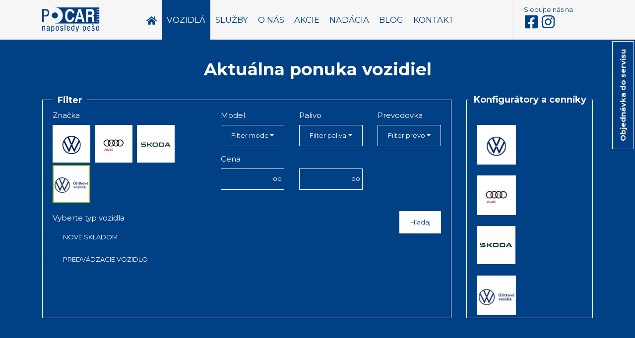

--- FILE ---
content_type: text/html; charset=utf-8
request_url: https://www.pocar.sk/skladove-vozidla?brand=5
body_size: 10841
content:
<!DOCTYPE html>
<html lang="sk">
<head>
    <meta name="viewport" content="user-scalable=no, width=device-width, initial-scale=1, maximum-scale=1">
    <meta http-equiv="X-UA-Compatible" content="IE=edge,chrome=1">
    <meta charset="UTF-8">
    <meta name="robots" content="index,follow">
    <title id="snippet--title">            Aktuálna ponuka vozidiel
 | POCAR Prešov</title>
    <meta name="keywords" content="POCAR s.r.o. Prešov">
    <meta name="description"
          content="POCAR, s.r.o., Prešov, autorizovaný predaj a servis vozidiel Volkswagen, Audi, Seat, ŠKODA, predaj jazdených vozidiel">

    <link rel="apple-touch-icon" sizes="57x57" href="/favicon/apple-icon-57x57.png">
    <link rel="apple-touch-icon" sizes="60x60" href="/favicon/apple-icon-60x60.png">
    <link rel="apple-touch-icon" sizes="72x72" href="/favicon/apple-icon-72x72.png">
    <link rel="apple-touch-icon" sizes="76x76" href="/favicon/apple-icon-76x76.png">
    <link rel="apple-touch-icon" sizes="114x114" href="/favicon/apple-icon-114x114.png">
    <link rel="apple-touch-icon" sizes="120x120" href="/favicon/apple-icon-120x120.png">
    <link rel="apple-touch-icon" sizes="144x144" href="/favicon/apple-icon-144x144.png">
    <link rel="apple-touch-icon" sizes="152x152" href="/favicon/apple-icon-152x152.png">
    <link rel="apple-touch-icon" sizes="180x180" href="/favicon/apple-icon-180x180.png">
    <link rel="icon" type="image/png" sizes="192x192" href="/favicon/android-icon-192x192.png">
    <link rel="icon" type="image/png" sizes="32x32" href="/favicon/favicon-32x32.png">
    <link rel="icon" type="image/png" sizes="96x96" href="/favicon/favicon-96x96.png">
    <link rel="icon" type="image/png" sizes="16x16" href="/favicon/favicon-16x16.png">
    <link rel="manifest" href="/favicon/manifest.json">

    <meta name="msapplication-TileColor" content="#ffffff">
    <meta name="msapplication-TileImage" content="/favicon/ms-icon-144x144.png">
    <meta name="theme-color" content="#ffffff">

    <link rel="preconnect" href="https://fonts.gstatic.com">
    <link href="https://fonts.googleapis.com/css2?family=Montserrat:wght@300;400;700&display=swap" rel="stylesheet">

<link rel="stylesheet" type="text/css" href="/webtemp/cssloader-1178e9bb8244.css?1744396001">

    <style>
        .star.star-half::before {
            clip-path: inset(0 0 0 79%);
        }
    </style>

    <meta name="author" content="POCAR Prešov">
    <meta property="og:title" content="            &lt;h1 class=&quot;text-center&quot;&gt;Aktuálna ponuka vozidiel&lt;/h1&gt;
">
    <meta property="og:url" content="https://www.pocar.sk/skladove-vozidla?brand=5">
    <meta property="og:site_name" content="POCAR Prešov">
    <meta property="og:description" content="POCAR, s.r.o., Prešov, autorizovaný predaj a servis vozidiel Volkswagen, Audi, Seat, ŠKODA, predaj jazdených vozidiel">

        <meta property="og:image" content="https://www.pocar.sk/favicon/fb.png">
        <meta property="og:image:width" content="400">
        <meta property="og:image:height" content="400">

        <link rel="canonical" href="https://www.pocar.sk/skladove-vozidla">
    
    <!-- Global site tag (gtag.js) - Google Ads: 710258929 -->
    <script async src="https://www.googletagmanager.com/gtag/js?id=AW-710258929"></script>
    <script>
        window.dataLayer = window.dataLayer || [];
        function gtag() {
            dataLayer.push(arguments);
        }
        gtag('js', new Date());
        gtag('config', 'AW-710258929');
    </script>
    <!-- Global site tag (gtag.js) - Google Analytics -->
    <script async src="https://www.googletagmanager.com/gtag/js?id=UA-40067070-1"></script>
    <script>
        window.dataLayer = window.dataLayer || [];
        function gtag() {
            dataLayer.push(arguments);
        }
        gtag('js', new Date());
        gtag('config', 'UA-40067070-1');
    </script>
</head>
<body id="bodyshop" class="page ">

<section class="content">
        <div class="content-breadcrumb d-none">
        <div class="container">
            <ol class="breadcrumb hidden-print" vocab="http://schema.org/" typeof="BreadcrumbList">
                <li class="breadcrumb-item" property="itemListElement" typeof="ListItem">
                    <a property="item" typeof="WebPage" href="https://www.pocar.sk">Úvod </a>
                    <meta property="position" content="1">
                </li>
                <li class="breadcrumb-item active">Aktuálna ponuka</li>
            </ol>
        </div>
    </div>

    <div class="content-page">
            <div class="filter-content">
        <div class="container">

            <h1 class="text-center">Aktuálna ponuka vozidiel</h1>

            <div class="row">
                <div class="col-md-9">
                    <div class="height-100p filter pb-10">
                        <span class="h6">Filter</span>

                        <form class="ajax" action="/skladove-vozidla?brand=5" method="post" id="frm-searchForm">
                            <div class="row" id="snippet--filter">
                                <input type="hidden" name="brand" value="5">
                                <input type="hidden" name="status" value="">

                                <div class="col-12 col-sm-5 mb-15">
                                    <label>Značka</label>
                                    <div class="filter-brands mb-15">
                                            <a title="Volkswagen" class="mr-5 mb-5 ajax " href="/skladove-vozidla?brand=4">
                                                <img src="/images/car_brand/4_8124_vw.png" alt="Volkswagen">
                                            </a>
                                            <a title="Audi" class="mr-5 mb-5 ajax " href="/skladove-vozidla?brand=2">
                                                <img src="/images/car_brand/2_5152_audi.jpg" alt="Audi">
                                            </a>
                                            <a title="Škoda" class="mr-5 mb-5 ajax " href="/skladove-vozidla?brand=1">
                                                <img src="/images/car_brand/1_4561_Untitled (152 x 108 px).png" alt="Škoda">
                                            </a>
                                            <a title="VW úžitkové" class="mr-5 mb-5 ajax active" href="/skladove-vozidla?brand=5">
                                                <img src="/images/car_brand/5_3571_uz-vozidla-2.png" alt="VW úžitkové">
                                            </a>
                                    </div>

                                    <label>Vyberte typ vozidla</label>
                                        <a class="mr-5 mb-5 ajax btn btn-status " href="/skladove-vozidla?status=2&amp;brand=5">
                                            NOVÉ SKLADOM
                                        </a>
                                        <a class="mr-5 mb-5 ajax btn btn-status " href="/skladove-vozidla?status=3&amp;brand=5">
                                            PREDVÁDZACIE VOZIDLO
                                        </a>
                                </div>

                                <div class="col-12 col-sm-7">

                                    <div class="row">
                                        <div class="col-md-4">
                                            <div class="mb-15" id="snippet--model">
                                                <label for="frm-searchForm-model">Model</label>
                                                <select class="form-control filterselect" name="model" id="frm-searchForm-model"><option value="">Filter modelu</option><option value="66">Amarok</option><option value="37">Caddy Kasten</option><option value="68">Crafter Kasten</option><option value="57">Multivan</option></select>
                                            </div>
                                        </div>
                                        <div class="col-md-4">
                                            <div class="mb-15">
                                                <label for="frm-searchForm-fuel">Palivo</label>
                                                <select class="form-control filterselect" name="fuel" id="frm-searchForm-fuel"><option value="">Filter paliva</option><option value="3">Benzín</option><option value="9">Benzín / PLUG-IN HYBRID ( PHEV )</option><option value="1">Diesel</option><option value="10">Diesel / HEV ( Mild hybrid )</option><option value="6">Elektrické vozidlo ( BEV )</option></select>
                                            </div>
                                        </div>
                                        <div class="col-md-4">
                                            <div class="mb-15">
                                                <label for="frm-searchForm-trans">Prevodovka</label>
                                                <select class="form-control filterselect" name="trans" id="frm-searchForm-trans"><option value="">Filter prevodovka</option><option value="16">6-st. manuálna</option><option value="38">7-st. manuálna</option><option value="32">Automatická</option><option value="22">6-st. automatická</option><option value="23">7-st. automatická</option><option value="24">8-st. automatická</option><option value="36">10-st.  automatická</option><option value="33">S tronic - 7 stup. automatická prevodovka</option><option value="34">Tiptronic - 8 stup. automatická prevodovka</option></select>
                                            </div>
                                        </div>
                                    </div>

                                    <div class="mb-15">
                                        <label for="frm-searchForm-pricefrom">Cena</label>
                                        <div class="row">
                                            <div class="col-6 col-sm-4 position-relative">
                                                <input class="form-control" type="text" name="pricefrom" id="frm-searchForm-pricefrom" data-nette-rules='[{"op":"optional"},{"op":":filled","rules":[{"op":":integer","msg":"Zadajte prosím cele číslo pre: \"Cena od\"."}],"control":"pricefrom"}]'>
                                                <span class="price-label">od</span>
                                            </div>

                                            <div class="col-6 col-sm-4">
                                                <input class="form-control" type="text" name="priceto" id="frm-searchForm-priceto" data-nette-rules='[{"op":"optional"},{"op":":filled","rules":[{"op":":integer","msg":"Zadajte prosím cele číslo pre: \"Cena do\"."}],"control":"priceto"}]'>
                                                <span class="price-label">do</span>
                                            </div>
                                        </div>
                                    </div>

                                    <div class="text-right">
                                        <button type="submit" class="btn btn-filter" name="send" value="Hľadaj auto">
                                            <span class="fa fa-search"></span> Hľadaj
                                        </button>
                                    </div>

                                </div>

                            </div>

<input type="hidden" name="_token_" value="487r3ls6dzd+KNPPtmySrkE8NBrIO6nutk0OI="><input type="hidden" name="_do" value="searchForm-submit">                        </form>
                    </div>
                </div>

                <div class="col-md-3">
                    <div class="height-100p konfiguratory">
                        <span class="h6 text-center">Konfigurátory a cenníky</span>

                            <p><a href="https://www.vw.sk/d/8124-po-car/home" target="_blank"><img alt="Volkswagen" src="/images/content/user-100006/images/vw%20kocka%20biela.png" style="width: 79px; height: 80px;" /></a></p>

<p>&nbsp;</p>

<p><a href="https://www.audi.sk/d/8124-po-car/" target="_blank"><img alt="Audi" src="/images/content/user-100006/images/audi%20kocka%20biela.png" style="width: 79px; height: 80px;" /></a></p>

<p>&nbsp;</p>

<p><a href="https://skoda.pocar.sk/"><img alt="" src="/images/content/user-100006/images/Untitled%20%28138%20%C3%97%20140%20px%29.png" style="width: 78px; height: 77px;" /></a></p>

<p>&nbsp;</p>

<p><a href="https://www.vwuzitkove.sk/d/8124-po-car/"><img alt="" src="/images/content/user-100006/images/vw%20uz%20kocka%20biela.png" style="width: 79px; height: 80px;" /></a></p>

                    </div>
                </div>

            </div>


        </div>
    </div>
        <div class="container container-page">
<div id="snippet--carslist"><div class="row row-cars">
    <div class="col-md-4 col-lg-3 col-sm-6 col-12 mb-30 position-relative">
        <div class="car-hover">
            <figure class="position-relative mb-0">
                <a title="VW Amarok PanAmericana 3.0 TDI 4M AT10, 241 k/ 177 KW" href="/vozidlo/2535/vw-amarok-panamericana-3-0-tdi-4m-at10-241-k-177-kw">
                    <img alt="VW Amarok PanAmericana 3.0 TDI 4M AT10, 241 k/ 177 KW" src="/thumbs/450x310-drop-80/2535-6781-01.jpg" class="img-fluid">

                </a>
            </figure>

            <div class="car-in">
                <h2>
                    <a href="/vozidlo/2535/vw-amarok-panamericana-3-0-tdi-4m-at10-241-k-177-kw">
                        VW Amarok PanAmericana 3.0 TDI 4M AT10, 241 k/ 177 KW
                    </a>
                </h2>

                <div class="info-car js-match-height">
                    <div class="info media" title="Palivo">
                        <img src="/assets/svg/palivo.svg" alt="Palivo">
                        <div class="media-body">
                            Diesel
                        </div>
                    </div>

                    <div class="info media" title="Prevodovka">
                        <img src="/assets/svg/prevodovka.svg" alt="Prevodovka">
                        <div class="media-body">
                            10-st.  automatická
                        </div>
                    </div>

                        <div class="info media" title="Výkon">
                            <img src="/assets/svg/vykon_motora.svg" alt="Výkon">
                            <div class="media-body">
                                177 kW / 241 PS
                            </div>
                        </div>

                        <div class="info media" title="Objem valcov">
                            <img src="/assets/svg/objem_valcov.svg" alt="Objem valcov">
                            <div class="media-body">
                                2993 cm<sup>3</sup>
                            </div>
                        </div>

                        <div class="info media" title="Pohon kolies">
                            <img src="/assets/svg/pohon.svg" alt="Pohon kolies">
                            <div class="media-body">
                                4x4
                            </div>
                        </div>

                </div>

                <div class="text-right mt5">
                    <span class="total-price">66 862,80 €</span>
                </div>
            </div>

            <div class="car-footer">
                <div class="row">
                    <div class="col-6">
                    </div>
                    <div class="col-6 align-self-center text-right">
                        <img src="/images/car_brand/5_3571_uz-vozidla-2.png" alt="VW úžitkové">
                    </div>
                </div>
            </div>
        </div>
    </div>
    <div class="col-md-4 col-lg-3 col-sm-6 col-12 mb-30 position-relative">
        <div class="car-hover">
            <figure class="position-relative mb-0">
                <a title="VW Caddy 5 Cargo 2.0 TDI 6G, 102 k/ 75 KW" href="/vozidlo/2361/vw-caddy-5-cargo-2-0-tdi-6g-102-k-75-kw">
                    <img alt="VW Caddy 5 Cargo 2.0 TDI 6G, 102 k/ 75 KW" src="/thumbs/450x310-drop-80/2361-8985-01.jpg" class="img-fluid">

                </a>
            </figure>

            <div class="car-in">
                <h2>
                    <a href="/vozidlo/2361/vw-caddy-5-cargo-2-0-tdi-6g-102-k-75-kw">
                        VW Caddy 5 Cargo 2.0 TDI 6G, 102 k/ 75 KW
                    </a>
                </h2>

                <div class="info-car js-match-height">
                    <div class="info media" title="Palivo">
                        <img src="/assets/svg/palivo.svg" alt="Palivo">
                        <div class="media-body">
                            Diesel
                        </div>
                    </div>

                    <div class="info media" title="Prevodovka">
                        <img src="/assets/svg/prevodovka.svg" alt="Prevodovka">
                        <div class="media-body">
                            6-st. manuálna
                        </div>
                    </div>

                        <div class="info media" title="Výkon">
                            <img src="/assets/svg/vykon_motora.svg" alt="Výkon">
                            <div class="media-body">
                                75 kW / 102 PS
                            </div>
                        </div>

                        <div class="info media" title="Objem valcov">
                            <img src="/assets/svg/objem_valcov.svg" alt="Objem valcov">
                            <div class="media-body">
                                1968 cm<sup>3</sup>
                            </div>
                        </div>

                        <div class="info media" title="Pohon kolies">
                            <img src="/assets/svg/pohon.svg" alt="Pohon kolies">
                            <div class="media-body">
                                Predný náhon kolies
                            </div>
                        </div>

                </div>

                <div class="text-right mt5">
                    <span class="total-price">28 300,00 €</span>
                        <span class="total-price-vat">Možný odpočet DPH</span>
                        <div class="price-discount mt10">33 591,30 €</div>
                        <div class="small">Najnižšia cena za posledných 30 dní</div>
                </div>
            </div>

            <div class="car-footer">
                <div class="row">
                    <div class="col-6">
                            Zľava
                            <span class="price-discount-footer">-5 291,30 €</span>
                    </div>
                    <div class="col-6 align-self-center text-right">
                        <img src="/images/car_brand/5_3571_uz-vozidla-2.png" alt="VW úžitkové">
                    </div>
                </div>
            </div>
        </div>
    </div>
    <div class="col-md-4 col-lg-3 col-sm-6 col-12 mb-30 position-relative">
        <div class="car-hover">
            <figure class="position-relative mb-0">
                <a title="VW Crafter Dodávka L3H2 35 2,0 BiTDI FWD 8AT, 177 k/ 130 KW" href="/vozidlo/2475/vw-crafter-dodavka-l3h2-35-2-0-bitdi-fwd-8at-177-k-130-kw">
                    <img alt="VW Crafter Dodávka L3H2 35 2,0 BiTDI FWD 8AT, 177 k/ 130 KW" src="/thumbs/450x310-drop-80/2475-9149-front-1.jpg" class="img-fluid">

                </a>
            </figure>

            <div class="car-in">
                <h2>
                    <a href="/vozidlo/2475/vw-crafter-dodavka-l3h2-35-2-0-bitdi-fwd-8at-177-k-130-kw">
                        VW Crafter Dodávka L3H2 35 2,0 BiTDI FWD 8AT, 177 k/ 130 KW
                    </a>
                </h2>

                <div class="info-car js-match-height">
                    <div class="info media" title="Palivo">
                        <img src="/assets/svg/palivo.svg" alt="Palivo">
                        <div class="media-body">
                            Diesel
                        </div>
                    </div>

                    <div class="info media" title="Prevodovka">
                        <img src="/assets/svg/prevodovka.svg" alt="Prevodovka">
                        <div class="media-body">
                            8-st. automatická
                        </div>
                    </div>

                        <div class="info media" title="Výkon">
                            <img src="/assets/svg/vykon_motora.svg" alt="Výkon">
                            <div class="media-body">
                                130 kW / 177 PS
                            </div>
                        </div>

                        <div class="info media" title="Objem valcov">
                            <img src="/assets/svg/objem_valcov.svg" alt="Objem valcov">
                            <div class="media-body">
                                1968 cm<sup>3</sup>
                            </div>
                        </div>

                        <div class="info media" title="Pohon kolies">
                            <img src="/assets/svg/pohon.svg" alt="Pohon kolies">
                            <div class="media-body">
                                Predný náhon kolies
                            </div>
                        </div>

                </div>

                <div class="text-right mt5">
                    <span class="total-price">56 309,40 €</span>
                        <span class="total-price-vat">Možný odpočet DPH</span>
                </div>
            </div>

            <div class="car-footer">
                <div class="row">
                    <div class="col-6">
                    </div>
                    <div class="col-6 align-self-center text-right">
                        <img src="/images/car_brand/5_3571_uz-vozidla-2.png" alt="VW úžitkové">
                    </div>
                </div>
            </div>
        </div>
    </div>
    <div class="col-md-4 col-lg-3 col-sm-6 col-12 mb-30 position-relative">
        <div class="car-hover">
            <figure class="position-relative mb-0">
                <a title="VW Crafter Dodavka L3H2 35 2,0 TDI FWD, 140 k/ 103 KW" href="/vozidlo/2377/vw-crafter-dodavka-l3h2-35-2-0-tdi-fwd-140-k-103-kw">
                    <img alt="VW Crafter Dodavka L3H2 35 2,0 TDI FWD, 140 k/ 103 KW" src="/thumbs/450x310-drop-80/2377-7841-01.jpg" class="img-fluid">

                </a>
            </figure>

            <div class="car-in">
                <h2>
                    <a href="/vozidlo/2377/vw-crafter-dodavka-l3h2-35-2-0-tdi-fwd-140-k-103-kw">
                        VW Crafter Dodavka L3H2 35 2,0 TDI FWD, 140 k/ 103 KW
                    </a>
                </h2>

                <div class="info-car js-match-height">
                    <div class="info media" title="Palivo">
                        <img src="/assets/svg/palivo.svg" alt="Palivo">
                        <div class="media-body">
                            Diesel
                        </div>
                    </div>

                    <div class="info media" title="Prevodovka">
                        <img src="/assets/svg/prevodovka.svg" alt="Prevodovka">
                        <div class="media-body">
                            6-st. manuálna
                        </div>
                    </div>

                        <div class="info media" title="Výkon">
                            <img src="/assets/svg/vykon_motora.svg" alt="Výkon">
                            <div class="media-body">
                                103 kW / 140 PS
                            </div>
                        </div>

                        <div class="info media" title="Objem valcov">
                            <img src="/assets/svg/objem_valcov.svg" alt="Objem valcov">
                            <div class="media-body">
                                1968 cm<sup>3</sup>
                            </div>
                        </div>

                        <div class="info media" title="Pohon kolies">
                            <img src="/assets/svg/pohon.svg" alt="Pohon kolies">
                            <div class="media-body">
                                Predný náhon kolies
                            </div>
                        </div>

                </div>

                <div class="text-right mt5">
                    <span class="total-price">42 300,00 €</span>
                        <span class="total-price-vat">Možný odpočet DPH</span>
                        <div class="price-discount mt10">44 193,90 €</div>
                        <div class="small">Najnižšia cena za posledných 30 dní</div>
                </div>
            </div>

            <div class="car-footer">
                <div class="row">
                    <div class="col-6">
                            Zľava
                            <span class="price-discount-footer">-1 893,90 €</span>
                    </div>
                    <div class="col-6 align-self-center text-right">
                        <img src="/images/car_brand/5_3571_uz-vozidla-2.png" alt="VW úžitkové">
                    </div>
                </div>
            </div>
        </div>
    </div>
    <div class="col-md-4 col-lg-3 col-sm-6 col-12 mb-30 position-relative">
        <div class="car-hover">
            <figure class="position-relative mb-0">
                <a title="VW Crafter Dodávka L4H3 35 2,0 BiTDI FWD 6G, 177 k/ 130 KW" href="/vozidlo/2471/vw-crafter-dodavka-l4h3-35-2-0-bitdi-fwd-6g-177-k-130-kw">
                    <img alt="VW Crafter Dodávka L4H3 35 2,0 BiTDI FWD 6G, 177 k/ 130 KW" src="/thumbs/450x310-drop-80/2471-7955-01.jpg" class="img-fluid">

                </a>
            </figure>

            <div class="car-in">
                <h2>
                    <a href="/vozidlo/2471/vw-crafter-dodavka-l4h3-35-2-0-bitdi-fwd-6g-177-k-130-kw">
                        VW Crafter Dodávka L4H3 35 2,0 BiTDI FWD 6G, 177 k/ 130 KW
                    </a>
                </h2>

                <div class="info-car js-match-height">
                    <div class="info media" title="Palivo">
                        <img src="/assets/svg/palivo.svg" alt="Palivo">
                        <div class="media-body">
                            Diesel
                        </div>
                    </div>

                    <div class="info media" title="Prevodovka">
                        <img src="/assets/svg/prevodovka.svg" alt="Prevodovka">
                        <div class="media-body">
                            6-st. manuálna
                        </div>
                    </div>

                        <div class="info media" title="Výkon">
                            <img src="/assets/svg/vykon_motora.svg" alt="Výkon">
                            <div class="media-body">
                                130 kW / 177 PS
                            </div>
                        </div>

                        <div class="info media" title="Objem valcov">
                            <img src="/assets/svg/objem_valcov.svg" alt="Objem valcov">
                            <div class="media-body">
                                1968 cm<sup>3</sup>
                            </div>
                        </div>

                        <div class="info media" title="Pohon kolies">
                            <img src="/assets/svg/pohon.svg" alt="Pohon kolies">
                            <div class="media-body">
                                Predný náhon kolies
                            </div>
                        </div>

                </div>

                <div class="text-right mt5">
                    <span class="total-price">51 684,60 €</span>
                        <span class="total-price-vat">Možný odpočet DPH</span>
                </div>
            </div>

            <div class="car-footer">
                <div class="row">
                    <div class="col-6">
                    </div>
                    <div class="col-6 align-self-center text-right">
                        <img src="/images/car_brand/5_3571_uz-vozidla-2.png" alt="VW úžitkové">
                    </div>
                </div>
            </div>
        </div>
    </div>
    <div class="col-md-4 col-lg-3 col-sm-6 col-12 mb-30 position-relative">
        <div class="car-hover">
            <figure class="position-relative mb-0">
                <a title="VW Multivan Style Long 2.0 TDI  DS7, 150 k/ 110 KW" href="/vozidlo/2500/vw-multivan-style-long-2-0-tdi-ds7-150-k-110-kw">
                    <img alt="VW Multivan Style Long 2.0 TDI  DS7, 150 k/ 110 KW" src="/thumbs/450x310-drop-80/2500-5562-01.jpg" class="img-fluid">

                </a>
            </figure>

            <div class="car-in">
                <h2>
                    <a href="/vozidlo/2500/vw-multivan-style-long-2-0-tdi-ds7-150-k-110-kw">
                        VW Multivan Style Long 2.0 TDI  DS7, 150 k/ 110 KW
                    </a>
                </h2>

                <div class="info-car js-match-height">
                    <div class="info media" title="Palivo">
                        <img src="/assets/svg/palivo.svg" alt="Palivo">
                        <div class="media-body">
                            Diesel
                        </div>
                    </div>

                    <div class="info media" title="Prevodovka">
                        <img src="/assets/svg/prevodovka.svg" alt="Prevodovka">
                        <div class="media-body">
                            7-st. automatická
                        </div>
                    </div>

                        <div class="info media" title="Výkon">
                            <img src="/assets/svg/vykon_motora.svg" alt="Výkon">
                            <div class="media-body">
                                110 kW / 150 PS
                            </div>
                        </div>

                        <div class="info media" title="Objem valcov">
                            <img src="/assets/svg/objem_valcov.svg" alt="Objem valcov">
                            <div class="media-body">
                                1968 cm<sup>3</sup>
                            </div>
                        </div>

                        <div class="info media" title="Pohon kolies">
                            <img src="/assets/svg/pohon.svg" alt="Pohon kolies">
                            <div class="media-body">
                                Predný náhon kolies
                            </div>
                        </div>

                </div>

                <div class="text-right mt5">
                    <span class="total-price">66 000,00 €</span>
                        <span class="total-price-vat">Možný odpočet DPH</span>
                        <div class="price-discount mt10">73 246,50 €</div>
                        <div class="small">Najnižšia cena za posledných 30 dní</div>
                </div>
            </div>

            <div class="car-footer">
                <div class="row">
                    <div class="col-6">
                            Zľava
                            <span class="price-discount-footer">-7 246,50 €</span>
                    </div>
                    <div class="col-6 align-self-center text-right">
                        <img src="/images/car_brand/5_3571_uz-vozidla-2.png" alt="VW úžitkové">
                    </div>
                </div>
            </div>
        </div>
    </div>
</div>

<style type="text/css">
    /*div.img-back */

    div.img-text {
        /*position: absolute;*/
        /*top: 50%;*/
        /*left: 27%;*/
        /*transform: translateY(-50%);*/
        /*padding-right: 5%;*/
        color: #004084;
        margin-top: 26px;
        margin-bottom: 20px;
    }

    div.img-text p.img-name {
        margin-bottom: 0.15rem;
        /*color: #fff;*/
        font-size: 1.25rem;
        font-weight: 600;
        line-height: 1.5rem;
    }

    div.img-text p.img-desc {
        margin-bottom: 0;
        color: #fff;
    }

    div.services-box {
        max-width: 1194px;
        margin-left: auto;
        margin-right: auto;
    }

    div.services-box .btn-info {
        border: 1px solid #004084;
        color: #004084;
        background-color: transparent;
    }

    @media (max-width: 1439px)  {
        div.img-text p.img-name {
            font-size: 1.05rem;
            line-height: 1.3rem;
        }

        div.img-text p.img-desc {
            font-size: 0.8rem;
        }
    }

    @media (max-width: 1199px)  {
        div.img-text p.img-name {
            font-size: 0.85rem;
            line-height: 1rem;
        }

        div.img-text p.img-desc {
            font-size: 0.65rem;
        }
    }

    @media (max-width: 991px)  {
        div.img-text p.img-name {
            font-size: 0.6rem;
            line-height: 0.7rem;
        }

        div.img-text p.img-desc {
            font-size: 0.47rem;
        }
    }

    @media (max-width: 767px)  {
        div.img-text p.img-name {
            font-size: 0.95rem;
            line-height: 1.2rem;
        }

        div.img-text p.img-desc {
            font-size: 0.76rem;
        }
    }

    @media (max-width: 575px)  {
        div.img-text p.img-name {
            font-size: 1.35rem;
            line-height: 1.6rem;
        }

        div.img-text p.img-desc {
            font-size: 1.02rem;
        }
    }

    @media (max-width: 370px)  {
        div.img-text p.img-name {
            font-size: 1.15rem;
            line-height: 1.4rem;
        }

        div.img-text p.img-desc {
            font-size: 0.88rem;
        }
    }
</style>

<div class="services-box">
    <div class="row">
        <div class="col-12 col-sm-6 col-md-3 mb-30 text-left">

                <a class="item " href="/pozicovna-skoda-go" title="Autopožičovňa Škoda GO">

                        <img class="img-fluid" src="/images/banner/48_5775_Untitled design (59).png" alt="Autopožičovňa Škoda GO">
                        <div class="img-text js-match-height">
                            <p class="img-name">
                                Autopožičovňa Škoda GO
                            </p>
                            <p class="img-desc">
                                
                            </p>
                        </div>

                </a>
                <a href="/pozicovna-skoda-go" class="btn btn-info" title="Autopožičovňa Škoda GO">Viac info</a>
        </div>
        <div class="col-12 col-sm-6 col-md-3 mb-30 text-left">

                <a class="item " href="/opravy-a-udrzba-s-alternativnym-pohonom" title="Opravy a údržba s alternatívnym pohonom">

                        <img class="img-fluid" src="/images/banner/19_8433_POCAR_sluzby_08.jpg" alt="Opravy a údržba s alternatívnym pohonom">
                        <div class="img-text js-match-height">
                            <p class="img-name">
                                Opravy a údržba s alternatívnym pohonom
                            </p>
                            <p class="img-desc">
                                
                            </p>
                        </div>

                </a>
                <a href="/opravy-a-udrzba-s-alternativnym-pohonom" class="btn btn-info" title="Opravy a údržba s alternatívnym pohonom">Viac info</a>
        </div>
        <div class="col-12 col-sm-6 col-md-3 mb-30 text-left">

                <a class="item " href="/oprava-poistnych-udalosti" title="Poistné udalosti">

                        <img class="img-fluid" src="/images/banner/20_2234_POCAR_sluzby_03.jpg" alt="Poistné udalosti">
                        <div class="img-text js-match-height">
                            <p class="img-name">
                                Poistné udalosti
                            </p>
                            <p class="img-desc">
                                
                            </p>
                        </div>

                </a>
                <a href="/oprava-poistnych-udalosti" class="btn btn-info" title="Poistné udalosti">Viac info</a>
        </div>
        <div class="col-12 col-sm-6 col-md-3 mb-30 text-left">

                <a class="item " href="/predaj-nahradnych-dielcov" title="Predaj náhradných dielcov">

                        <img class="img-fluid" src="/images/banner/22_3289_Predaj-nahradnych-dielov.png" alt="Predaj náhradných dielcov">
                        <div class="img-text js-match-height">
                            <p class="img-name">
                                Predaj náhradných dielcov
                            </p>
                            <p class="img-desc">
                                
                            </p>
                        </div>

                </a>
                <a href="/predaj-nahradnych-dielcov" class="btn btn-info" title="Predaj náhradných dielcov">Viac info</a>
        </div>
        <div class="col-12 col-sm-6 col-md-3 mb-30 text-left">

                <a class="item " href="/zarucne-a-pozarucne-opravy" title="Záručné a pozáručné opravy vozidiel">

                        <img class="img-fluid" src="/images/banner/5_7946_Zarucne-a-pozarucne-opravy-vozidiel.png" alt="Záručné a pozáručné opravy vozidiel">
                        <div class="img-text js-match-height">
                            <p class="img-name">
                                Záručné a pozáručné opravy vozidiel
                            </p>
                            <p class="img-desc">
                                
                            </p>
                        </div>

                </a>
                <a href="/zarucne-a-pozarucne-opravy" class="btn btn-info" title="Záručné a pozáručné opravy vozidiel">Viac info</a>
        </div>
        <div class="col-12 col-sm-6 col-md-3 mb-30 text-left">

                <a class="item " href="/pneuservis" title="Pneuservis">

                        <img class="img-fluid" src="/images/banner/21_2898_Pneuservis.png" alt="Pneuservis">
                        <div class="img-text js-match-height">
                            <p class="img-name">
                                Pneuservis
                            </p>
                            <p class="img-desc">
                                
                            </p>
                        </div>

                </a>
                <a href="/pneuservis" class="btn btn-info" title="Pneuservis">Viac info</a>
        </div>
        <div class="col-12 col-sm-6 col-md-3 mb-30 text-left">

                <a class="item " href="/predaj-prislusenstva" title="Predaj príslušenstva">

                        <img class="img-fluid" src="/images/banner/23_2337_POCAR_sluzby_19.jpg" alt="Predaj príslušenstva">
                        <div class="img-text js-match-height">
                            <p class="img-name">
                                Predaj príslušenstva
                            </p>
                            <p class="img-desc">
                                
                            </p>
                        </div>

                </a>
                <a href="/predaj-prislusenstva" class="btn btn-info" title="Predaj príslušenstva">Viac info</a>
        </div>
        <div class="col-12 col-sm-6 col-md-3 mb-30 text-left">

                <a class="item " href="/poskytutie-mobility-a-asistencne-sluzby" title="Asistenčné služby a poskytnutie mobility">

                        <img class="img-fluid" src="/images/banner/24_5584_POCAR_sluzby_21.jpg" alt="Asistenčné služby a poskytnutie mobility">
                        <div class="img-text js-match-height">
                            <p class="img-name">
                                Asistenčné služby a poskytnutie mobility
                            </p>
                            <p class="img-desc">
                                
                            </p>
                        </div>

                </a>
                <a href="/poskytutie-mobility-a-asistencne-sluzby" class="btn btn-info" title="Asistenčné služby a poskytnutie mobility">Viac info</a>
        </div>
        <div class="col-12 col-sm-6 col-md-3 mb-30 text-left">

                <a class="item " href="/infotainment" title="Infotainment a konektivita">

                        <img class="img-fluid" src="/images/banner/25_7742_181113-infotainment-header-bild.jpg" alt="Infotainment a konektivita">
                        <div class="img-text js-match-height">
                            <p class="img-name">
                                Infotainment a konektivita
                            </p>
                            <p class="img-desc">
                                
                            </p>
                        </div>

                </a>
                <a href="/infotainment" class="btn btn-info" title="Infotainment a konektivita">Viac info</a>
        </div>
    </div>
</div></div>        </div>
    </div>

    
<div class="car-advisor">
    <div class="container">
        <div class="row">
            <div class="col-sm-12 col-xl-4">
                <div class="text-center">
                    <a target="_blank" rel="nofollow" href="https://www.car-advisor.sk/spolocnost/po-car/SK-8124"><img width="280" height="192"
                         src="/images/car-advisor.png"
                         class="attachment-large size-large" alt="car.advisor"></a>
                </div>
            </div>
            <div class="col-sm-12 col-xl-4">
                <div class="text-center">
                    <div class="mb">
                        <h4 class="mt-15">Hodnotenie</h4>
                        <div class="star-rating">
                                <span class="star star-on">&#9733;</span><span
                                      class="star star-on">&#9733;</span><span
                                      class="star star-on">&#9733;</span><span
                                      class="star star-on">&#9733;</span><span
                                      class="star star-on star-half">&#9733;</span>
                        </div>
                        <div class="strong bigger">
                            4.8
                        </div>
                    </div>
                    <div class="mb">
                        <h4>Ďalšie odporučenie</h4>
                        <div class="strong bigger">
<svg width="24" height="24" xmlns="http://www.w3.org/2000/svg" viewBox="0 0 512 512"><path d="M313.4 32.9c26 5.2 42.9 30.5 37.7 56.5l-2.3 11.4c-5.3 26.7-15.1 52.1-28.8 75.2l144 0c26.5 0 48 21.5 48 48c0 18.5-10.5 34.6-25.9 42.6C497 275.4 504 288.9 504 304c0 23.4-16.8 42.9-38.9 47.1c4.4 7.3 6.9 15.8 6.9 24.9c0 21.3-13.9 39.4-33.1 45.6c.7 3.3 1.1 6.8 1.1 10.4c0 26.5-21.5 48-48 48l-97.5 0c-19 0-37.5-5.6-53.3-16.1l-38.5-25.7C176 420.4 160 390.4 160 358.3l0-38.3 0-48 0-24.9c0-29.2 13.3-56.7 36-75l7.4-5.9c26.5-21.2 44.6-51 51.2-84.2l2.3-11.4c5.2-26 30.5-42.9 56.5-37.7zM32 192l64 0c17.7 0 32 14.3 32 32l0 224c0 17.7-14.3 32-32 32l-64 0c-17.7 0-32-14.3-32-32L0 224c0-17.7 14.3-32 32-32z"></path></svg>                            96 %
                        </div>
                    </div>
                </div>
            </div>
            <div class="col-sm-12 col-xl-4">
                <div class="text-center review-now">
                    <div class="mt-15 mb-10">
                        <div>Pomôžte nám zlepšiť kvalitu našich služieb a ohodnoťte nás!</div>
                        <div class="strong">443 hodnotení</div>
                    </div>
                    <a class="button" target="_blank" rel="nofollow" href="https://www.car-advisor.sk/spolocnost/po-car/SK-8124">Ohodnotiť teraz</a>
                </div>
            </div>
        </div>
    </div>
</div>

<footer class="footer d-print-none">
    <div class="container">
        <div class="row">
            <div class="col-xxl-10 offset-xxl-1">
                <div class="newsletter mb-30 mb-lg-60" id="snippet--footerNewsletter">
                    <span class="h2 mb-30 text-center">Newsletter</span>
                    <p class="mb-30 text-center">Pridajte sa k nám a dostávajte informácie o akciách, novinkách a aktuálnych článkoch na Váš email.</p>

                    <form class="ajax" action="/skladove-vozidla?brand=5" method="post" id="frm-newsletterForm">
                        <div class="row justify-content-center">
                            <div class="col-12 col-md-8 col-lg-6">

                                <div class="text-center"></div>

                                <div class="row">
                                    <div class="col-12 col-sm-8 mb-10">
                                        <input placeholder="Vložte emailovú adresu" type="email" class="form-control form-control-lg" name="nemail" id="frm-newsletterForm-nemail" required data-nette-rules='[{"op":":filled","msg":"Zadajte prosím \"E-mail\"."},{"op":":email","msg":"Zadajte prosím email v správnom formáte."}]'>
                                    </div>
                                    <div class="col-12 col-sm-4 mb-30">
                                        <button class="btn btn-white btn-lg btn-block" type="submit" name="send" value="Prihlásiť">
                                            Odoslať
                                        </button>
                                    </div>
                                </div>

                                <div class="mb-30">
                                    <label class="chcekbox-container">
                                        <img src="/assets/icons/info-circle-white.svg" alt="icon" class="icon-info-circle" data-toggle="tooltip" data-placement="top" title="Budeme Vám pravidelne max. 2x mesačne, po dobu jedného troch rokov) posielať e-maily o tom, čo je u nás zaujímavého. K tomu ale potrebujeme Váš súhlas, ktorý môžete kedykoľvek odvolať. Pred odoslaním si prečítajte Zásady ochrany osobných údajov.">
                                        Súhlasím so spracovaním poskytnutých osobných údajov.
                                        <a class="blank conditions" href="/zasady-ochrany-osobnych-udajov">Zásady ochrany osobných údajov</a>.

                                        <input type="checkbox" name="agreement" id="frm-newsletterForm-agreement" required data-nette-rules='[{"op":":filled","msg":"Musíte súhlasiť so spracovaním poskytnutých osobných údajov ak sa chcete registrovať do zasielania noviniek."}]'>
                                        <span class="checkmark"></span>
                                    </label>
                                </div>

                                <div class="mb-20">
                                    <div class="g-recaptcha" type="text" name="recaptcha" id="frm-newsletterForm-recaptcha" required data-nette-rules='[{"op":":filled","msg":"Zadajte prosím \"Nie som robot\"."}]' data-sitekey="6Lee81caAAAAADnw2VQxEtN2UHgjbg82O-xQcjpC"></div>
                                </div>

                            </div>
                        </div>
<input type="hidden" name="_token_" value="2fesaql8ivwkWId9KBtaj6o6Q7lE6Qzb0IdJY="><input type="hidden" name="_do" value="newsletterForm-submit">                    </form>

                </div>


                <div class="text-center brands mb-30 mb-sm-60">
                    
                            <a class="item blank" href="https://www.vw.sk/d/8124-po-car/home">
                                <img src="/images/banner/14_3886_w.png" alt="Volkswagen" title="Volkswagen">
                            </a>
                        

                            <a class="item blank" href="https://www.audi.sk/d/8124-po-car/">
                                <img src="/images/banner/15_7128_audi.png" alt="Audi" title="Audi">
                            </a>
                        

                            <a class="item blank" href="https://skoda.pocar.sk/">
                                <img src="/images/banner/17_3128_skoda logo pata.png" alt="Škoda" title="Škoda">
                            </a>
                        

                            <a class="item blank gap" href="https://www.vwuzitkove.sk/d/8124-po-car/">
                                <img src="/images/banner/18_9161_wu.png" alt="VW úžitkové" title="VW úžitkové">
                            </a>
                        <br class="gap">

                            <a class="item blank" href="https://www.seat.sk/d/8124-po-car/servis-prislusenstvo/akcie-a-specialne-ponuky/prehlad">
                                <img src="/images/banner/16_2131_seat servis pata.png" alt="Seat" title="Seat">
                            </a>
                        

                            <a class="item blank" href="https://www.cupraofficial.sk/">
                                <img src="/images/banner/45_5535_cupra care logo biele.png" alt="CUPRA servis" title="CUPRA servis">
                            </a>
                        
                </div>

                <div class="row">
                    <div class="col-12 col-sm-6 col-lg-4">
                        <div class="footer-desc mb-15 mb-sm-30">
                            <a href="https://www.pocar.sk">
                                <img src="/assets/img/logo-footer.svg" class="logo" alt="POCAR Prešov">
                            </a>

                            <div class="contact-footer">
<ul>
	<li><svg class="icon"><use xlink:href="/assets/icons/icons.svg#location"></use></svg> Petrovianska 11565/1, Prešov</li>
	<li><svg class="icon"><use xlink:href="/assets/icons/icons.svg#phone"></use></svg> 051 7560 202</li>
	<li><svg class="icon"><use xlink:href="/assets/icons/icons.svg#email"></use></svg> pocar@pocar.sk</li>
</ul>
</div>


                            <div class="social-icon">
                                <span class="h6">Sledujte nás na</span>

                                <a href="https://www.facebook.com/pocarpresov/" class="blank">
                                    <svg class="icon"><use xlink:href="/assets/icons/icons.svg#facebook"></use></svg>
                                </a>
                                <a href="https://www.instagram.com/pocarpresov" class="blank">
                                    <svg class="icon"><use xlink:href="/assets/icons/icons.svg#instagram"></use></svg>
                                </a>
                            </div>
                        </div>
                    </div>

                        <nav class="col-12 col-sm-6 col-lg-2">
                            <div class="d-none d-sm-block">
                                <span class="h5">Vozidlá</span>

                                <ul class="mb-sm-30">
                                    <li>
                                                <a href="/skladove-vozidla">Skladové vozidlá</a>

                                    </li>
                                </ul>
                            </div>

                            <div class="d-block d-sm-none">
                                <a class="link " role="button" data-toggle="collapse" href="#collapseFooter34" aria-expanded="false" aria-controls="collapseFooter34">
                                    Vozidlá
                                </a>

                                <div class="collapse pb-15" id="collapseFooter34">
                                    <ul>
                                        <li>
                                                    <a href="/skladove-vozidla">Skladové vozidlá</a>

                                        </li>
                                    </ul>
                                </div>
                            </div>
                        </nav>
                        <nav class="col-12 col-sm-6 col-lg-4">
                            <div class="d-none d-sm-block">
                                <span class="h5">Služby</span>

                                <ul class="mb-sm-30">
                                    <li>
                                                <a href="/zarucne-a-pozarucne-opravy">Záručné a pozáručné opravy</a>

                                    </li>
                                    <li>
                                                <a href="/opravy-a-udrzba-s-alternativnym-pohonom">Opravy a údržba s alternatívnym pohonom</a>

                                    </li>
                                    <li>
                                                <a href="/oprava-poistnych-udalosti">Oprava poistných udalostí</a>

                                    </li>
                                    <li>
                                                <a href="/predaj-nahradnych-dielcov">Predaj náhradných dielov</a>

                                    </li>
                                    <li>
                                                <a href="/pneuservis">Pneuservis</a>

                                    </li>
                                    <li>
                                                <a href="/predaj-prislusenstva">Predaj príslušenstva</a>

                                    </li>
                                    <li>
                                                <a href="/poskytutie-mobility-a-asistencne-sluzby">Poskytutie mobility a asistenčné služby</a>

                                    </li>
                                    <li>
                                                <a href="/clanok/38">Občerstvenie</a>

                                    </li>
                                </ul>
                            </div>

                            <div class="d-block d-sm-none">
                                <a class="link " role="button" data-toggle="collapse" href="#collapseFooter35" aria-expanded="false" aria-controls="collapseFooter35">
                                    Služby
                                </a>

                                <div class="collapse pb-15" id="collapseFooter35">
                                    <ul>
                                        <li>
                                                    <a href="/zarucne-a-pozarucne-opravy">Záručné a pozáručné opravy</a>

                                        </li>
                                        <li>
                                                    <a href="/opravy-a-udrzba-s-alternativnym-pohonom">Opravy a údržba s alternatívnym pohonom</a>

                                        </li>
                                        <li>
                                                    <a href="/oprava-poistnych-udalosti">Oprava poistných udalostí</a>

                                        </li>
                                        <li>
                                                    <a href="/predaj-nahradnych-dielcov">Predaj náhradných dielov</a>

                                        </li>
                                        <li>
                                                    <a href="/pneuservis">Pneuservis</a>

                                        </li>
                                        <li>
                                                    <a href="/predaj-prislusenstva">Predaj príslušenstva</a>

                                        </li>
                                        <li>
                                                    <a href="/poskytutie-mobility-a-asistencne-sluzby">Poskytutie mobility a asistenčné služby</a>

                                        </li>
                                        <li>
                                                    <a href="/clanok/38">Občerstvenie</a>

                                        </li>
                                    </ul>
                                </div>
                            </div>
                        </nav>
                        <nav class="col-12 col-sm-6 col-lg-2">
                            <div class="d-none d-sm-block">
                                <span class="h5">O nás</span>

                                <ul class="mb-sm-30">
                                    <li>
                                                <a href="/o-spolocnosti-po-car">O nás</a>

                                    </li>
                                    <li>
                                                <a href="/kontakt">Kontakt</a>

                                    </li>
                                    <li>
                                                <a href="/akcie">Akcie</a>

                                    </li>
                                    <li>
                                                <a href="/zo-sveta-po-car">Zo sveta PO CAR</a>

                                    </li>
                                    <li>
                                            <a href="https://www.car-advisor.sk/d/spolocnost/po-car/SK-8124" class="blank">Car.advisor</a>

                                    </li>
                                    <li>
                                            <a href="https://www.pocar.sk/protispolocenska-cinnost" class="blank">Protispoločenská činnosť</a>

                                    </li>
                                    <li>
                                            <a href="files/article_file/40_9186_Etický%20kódex%202025.pdf" class="blank">Etický kódex</a>

                                    </li>
                                    <li>
                                            <a href="https://www.pocar.sk/files/article_file/41_1271_Politika%20kvality%202025.pdf" class="blank">Politika kvality</a>

                                    </li>
                                    <li>
                                            <a href="https://www.pocar.sk/zasady-ochrany-osobnych-udajov" class="blank">Zásady ochrany osobných údajov</a>

                                    </li>
                                </ul>
                            </div>

                            <div class="d-block d-sm-none">
                                <a class="link last" role="button" data-toggle="collapse" href="#collapseFooter36" aria-expanded="false" aria-controls="collapseFooter36">
                                    O nás
                                </a>

                                <div class="collapse pb-15" id="collapseFooter36">
                                    <ul>
                                        <li>
                                                    <a href="/o-spolocnosti-po-car">O nás</a>

                                        </li>
                                        <li>
                                                    <a href="/kontakt">Kontakt</a>

                                        </li>
                                        <li>
                                                    <a href="/akcie">Akcie</a>

                                        </li>
                                        <li>
                                                    <a href="/zo-sveta-po-car">Zo sveta PO CAR</a>

                                        </li>
                                        <li>
                                                <a href="https://www.car-advisor.sk/d/spolocnost/po-car/SK-8124" class="blank">Car.advisor</a>

                                        </li>
                                        <li>
                                                <a href="https://www.pocar.sk/protispolocenska-cinnost" class="blank">Protispoločenská činnosť</a>

                                        </li>
                                        <li>
                                                <a href="files/article_file/40_9186_Etický%20kódex%202025.pdf" class="blank">Etický kódex</a>

                                        </li>
                                        <li>
                                                <a href="https://www.pocar.sk/files/article_file/41_1271_Politika%20kvality%202025.pdf" class="blank">Politika kvality</a>

                                        </li>
                                        <li>
                                                <a href="https://www.pocar.sk/zasady-ochrany-osobnych-udajov" class="blank">Zásady ochrany osobných údajov</a>

                                        </li>
                                    </ul>
                                </div>
                            </div>
                        </nav>
                </div>

                <div class="copy row mt-30">
                    <div class="col-12 col-lg-6 text-center text-lg-left">
                        © 2026 Všetky práva vyhradené PO CAR, s.r.o.
                    </div>

                    <div class="col-12 col-lg-6 text-center text-lg-right">
                        <a href="http://www.misudesign.sk" class="blank">MI:SU Design</a> - Tvoríme internetové riešenia na mieru
                    </div>
                </div>
            </div>
        </div>
    </div>
</footer></section>

<header id="header" class="header d-print-none">
    <div class="container">
        <div class="row">
            <nav class="col-8 col-xl-10 col-md-12 col-lg-12 top-menu d-md-flex">
                <div class="d-inline-block">
                    <a href="https://www.pocar.sk">
                        <img src="/assets/img/logo.svg" class="logo" alt="POCAR Prešov">
                    </a>
                </div>

                <ul class="ml-auto d-md-inline-block d-none mr-xl-auto">
                    <li class="home">
                        <a href="https://www.pocar.sk">
                            <svg class="icon"><use xlink:href="/assets/icons/icons.svg#home"></use></svg>
                        </a>
                    </li>

                    <li class="active">
                                <a href="/skladove-vozidla">Vozidlá</a>

                    </li>
                    <li>
                                <a href="/sluzby">Služby</a>

                    </li>
                    <li>
                                <a href="/o-spolocnosti-po-car">O nás</a>

                    </li>
                    <li>
                                <a href="/akcie">Akcie</a>

                    </li>
                    <li>
                                <a href="/nadacia">Nadácia</a>

                    </li>
                    <li>
                                <a href="/zo-sveta-po-car">Blog</a>

                    </li>
                    <li>
                                <a href="/kontakt">Kontakt</a>

                    </li>
                </ul>
            </nav>

            <div class="col-xl-2 top-menu d-none d-xl-flex">
                <div class="social-icon float-right">
                    <span>Sledujte nás na</span>
                    <a href="https://www.facebook.com/pocarpresov/" class="blank">
                        <svg class="icon"><use xlink:href="/assets/icons/icons.svg#facebook"></use></svg>
                    </a>
                    <a href="https://www.instagram.com/pocarpresov" class="blank">
                        <svg class="icon"><use xlink:href="/assets/icons/icons.svg#instagram"></use></svg>
                    </a>
                </div>
            </div>

            <div class="col-4 d-block d-md-none text-right">
                <div class="hamburger" id="ham">
                    <a href="javascript:void(0)" class="hamburger-icon">
                        <img src="/assets/icons/menu-open.svg" alt="hamburger">
                    </a>
                    <a href="javascript:void(0)" class="hamburger-icon-close">
                        <img src="/assets/icons/menu-close.svg" alt="close">
                    </a>
                </div>
            </div>
        </div>
    </div>
</header>

<div class="nav-drill d-md-none">
    <ul class="nav-items">
            <li>
                        <a href="/skladove-vozidla">Vozidlá</a>

            </li>
            <li>
                        <a href="/sluzby">Služby</a>

            </li>
            <li>
                        <a href="/o-spolocnosti-po-car">O nás</a>

            </li>
            <li>
                        <a href="/akcie">Akcie</a>

            </li>
            <li>
                        <a href="/nadacia">Nadácia</a>

            </li>
            <li>
                        <a href="/zo-sveta-po-car">Blog</a>

            </li>
            <li>
                        <a href="/kontakt">Kontakt</a>

            </li>
    </ul>

    <div class="social-icon">
        <a href="https://www.facebook.com/pocarpresov/" class="blank">
            <svg class="icon"><use xlink:href="/assets/icons/icons.svg#facebook"></use></svg>
        </a>
        <a href="https://www.instagram.com/pocarpresov" class="blank">
            <svg class="icon"><use xlink:href="/assets/icons/icons.svg#instagram"></use></svg>
        </a>
    </div>
</div>


<a id="orderServiceLink" title="Objednávka do servisu" href="/objednavka-do-servisu">
    Objednávka do servisu
</a>

<div class="c-overlay-menu"></div>

<script type="text/javascript" src="/webtemp/jsloader-e2fa8490ce3c.js?1743951857"></script>

<div id="snippet--flashes">    <script type="text/javascript">
    </script>
</div>


<!-- Quantcast Choice. Consent Manager Tag v2.0 (for TCF 2.0) -->
<script type="text/javascript" async=true>
    (function() {
        var host = window.location.hostname;
        var element = document.createElement('script');
        var firstScript = document.getElementsByTagName('script')[0];
        var url = 'https://cmp.quantcast.com'
            .concat('/choice/', '7eRwBA-T8XbLh', '/', host, '/choice.js?tag_version=V2');
        var uspTries = 0;
        var uspTriesLimit = 3;
        element.async = true;
        element.type = 'text/javascript';
        element.src = url;

        firstScript.parentNode.insertBefore(element, firstScript);

        function makeStub() {
            var TCF_LOCATOR_NAME = '__tcfapiLocator';
            var queue = [];
            var win = window;
            var cmpFrame;

            function addFrame() {
                var doc = win.document;
                var otherCMP = !!(win.frames[TCF_LOCATOR_NAME]);

                if (!otherCMP) {
                    if (doc.body) {
                        var iframe = doc.createElement('iframe');

                        iframe.style.cssText = 'display:none';
                        iframe.name = TCF_LOCATOR_NAME;
                        doc.body.appendChild(iframe);
                    } else {
                        setTimeout(addFrame, 5);
                    }
                }
                return !otherCMP;
            }

            function tcfAPIHandler() {
                var gdprApplies;
                var args = arguments;

                if (!args.length) {
                    return queue;
                } else if (args[0] === 'setGdprApplies') {
                    if (
                        args.length > 3 &&
                        args[2] === 2 &&
                        typeof args[3] === 'boolean'
                    ) {
                        gdprApplies = args[3];
                        if (typeof args[2] === 'function') {
                            args[2]('set', true);
                        }
                    }
                } else if (args[0] === 'ping') {
                    var retr = {
                        gdprApplies: gdprApplies,
                        cmpLoaded: false,
                        cmpStatus: 'stub'
                    };

                    if (typeof args[2] === 'function') {
                        args[2](retr);
                    }
                } else {
                    if(args[0] === 'init' && typeof args[3] === 'object') {
                        args[3] = Object.assign(args[3], { tag_version: 'V2' });
                    }
                    queue.push(args);
                }
            }

            function postMessageEventHandler(event) {
                var msgIsString = typeof event.data === 'string';
                var json = {};

                try {
                    if (msgIsString) {
                        json = JSON.parse(event.data);
                    } else {
                        json = event.data;
                    }
                } catch (ignore) {}

                var payload = json.__tcfapiCall;

                if (payload) {
                    window.__tcfapi(
                        payload.command,
                        payload.version,
                        function(retValue, success) {
                            var returnMsg = {
                                __tcfapiReturn: {
                                    returnValue: retValue,
                                    success: success,
                                    callId: payload.callId
                                }
                            };
                            if (msgIsString) {
                                returnMsg = JSON.stringify(returnMsg);
                            }
                            if (event && event.source && event.source.postMessage) {
                                event.source.postMessage(returnMsg, '*');
                            }
                        },
                        payload.parameter
                    );
                }
            }

            while (win) {
                try {
                    if (win.frames[TCF_LOCATOR_NAME]) {
                        cmpFrame = win;
                        break;
                    }
                } catch (ignore) {}

                if (win === window.top) {
                    break;
                }
                win = win.parent;
            }
            if (!cmpFrame) {
                addFrame();
                win.__tcfapi = tcfAPIHandler;
                win.addEventListener('message', postMessageEventHandler, false);
            }
        };

        makeStub();

        var uspStubFunction = function() {
            var arg = arguments;
            if (typeof window.__uspapi !== uspStubFunction) {
                setTimeout(function() {
                    if (typeof window.__uspapi !== 'undefined') {
                        window.__uspapi.apply(window.__uspapi, arg);
                    }
                }, 500);
            }
        };

        var checkIfUspIsReady = function() {
            uspTries++;
            if (window.__uspapi === uspStubFunction && uspTries < uspTriesLimit) {
                console.warn('USP is not accessible');
            } else {
                clearInterval(uspInterval);
            }
        };

        if (typeof window.__uspapi === 'undefined') {
            window.__uspapi = uspStubFunction;
            var uspInterval = setInterval(checkIfUspIsReady, 6000);
        }
    })();
</script>
<!-- End Quantcast Choice. Consent Manager Tag v2.0 (for TCF 2.0) -->
</body>
</html>


--- FILE ---
content_type: text/html; charset=utf-8
request_url: https://www.google.com/recaptcha/api2/anchor?ar=1&k=6Lee81caAAAAADnw2VQxEtN2UHgjbg82O-xQcjpC&co=aHR0cHM6Ly93d3cucG9jYXIuc2s6NDQz&hl=sk&v=N67nZn4AqZkNcbeMu4prBgzg&size=normal&anchor-ms=20000&execute-ms=30000&cb=hjo27u4cpl2e
body_size: 49459
content:
<!DOCTYPE HTML><html dir="ltr" lang="sk"><head><meta http-equiv="Content-Type" content="text/html; charset=UTF-8">
<meta http-equiv="X-UA-Compatible" content="IE=edge">
<title>reCAPTCHA</title>
<style type="text/css">
/* cyrillic-ext */
@font-face {
  font-family: 'Roboto';
  font-style: normal;
  font-weight: 400;
  font-stretch: 100%;
  src: url(//fonts.gstatic.com/s/roboto/v48/KFO7CnqEu92Fr1ME7kSn66aGLdTylUAMa3GUBHMdazTgWw.woff2) format('woff2');
  unicode-range: U+0460-052F, U+1C80-1C8A, U+20B4, U+2DE0-2DFF, U+A640-A69F, U+FE2E-FE2F;
}
/* cyrillic */
@font-face {
  font-family: 'Roboto';
  font-style: normal;
  font-weight: 400;
  font-stretch: 100%;
  src: url(//fonts.gstatic.com/s/roboto/v48/KFO7CnqEu92Fr1ME7kSn66aGLdTylUAMa3iUBHMdazTgWw.woff2) format('woff2');
  unicode-range: U+0301, U+0400-045F, U+0490-0491, U+04B0-04B1, U+2116;
}
/* greek-ext */
@font-face {
  font-family: 'Roboto';
  font-style: normal;
  font-weight: 400;
  font-stretch: 100%;
  src: url(//fonts.gstatic.com/s/roboto/v48/KFO7CnqEu92Fr1ME7kSn66aGLdTylUAMa3CUBHMdazTgWw.woff2) format('woff2');
  unicode-range: U+1F00-1FFF;
}
/* greek */
@font-face {
  font-family: 'Roboto';
  font-style: normal;
  font-weight: 400;
  font-stretch: 100%;
  src: url(//fonts.gstatic.com/s/roboto/v48/KFO7CnqEu92Fr1ME7kSn66aGLdTylUAMa3-UBHMdazTgWw.woff2) format('woff2');
  unicode-range: U+0370-0377, U+037A-037F, U+0384-038A, U+038C, U+038E-03A1, U+03A3-03FF;
}
/* math */
@font-face {
  font-family: 'Roboto';
  font-style: normal;
  font-weight: 400;
  font-stretch: 100%;
  src: url(//fonts.gstatic.com/s/roboto/v48/KFO7CnqEu92Fr1ME7kSn66aGLdTylUAMawCUBHMdazTgWw.woff2) format('woff2');
  unicode-range: U+0302-0303, U+0305, U+0307-0308, U+0310, U+0312, U+0315, U+031A, U+0326-0327, U+032C, U+032F-0330, U+0332-0333, U+0338, U+033A, U+0346, U+034D, U+0391-03A1, U+03A3-03A9, U+03B1-03C9, U+03D1, U+03D5-03D6, U+03F0-03F1, U+03F4-03F5, U+2016-2017, U+2034-2038, U+203C, U+2040, U+2043, U+2047, U+2050, U+2057, U+205F, U+2070-2071, U+2074-208E, U+2090-209C, U+20D0-20DC, U+20E1, U+20E5-20EF, U+2100-2112, U+2114-2115, U+2117-2121, U+2123-214F, U+2190, U+2192, U+2194-21AE, U+21B0-21E5, U+21F1-21F2, U+21F4-2211, U+2213-2214, U+2216-22FF, U+2308-230B, U+2310, U+2319, U+231C-2321, U+2336-237A, U+237C, U+2395, U+239B-23B7, U+23D0, U+23DC-23E1, U+2474-2475, U+25AF, U+25B3, U+25B7, U+25BD, U+25C1, U+25CA, U+25CC, U+25FB, U+266D-266F, U+27C0-27FF, U+2900-2AFF, U+2B0E-2B11, U+2B30-2B4C, U+2BFE, U+3030, U+FF5B, U+FF5D, U+1D400-1D7FF, U+1EE00-1EEFF;
}
/* symbols */
@font-face {
  font-family: 'Roboto';
  font-style: normal;
  font-weight: 400;
  font-stretch: 100%;
  src: url(//fonts.gstatic.com/s/roboto/v48/KFO7CnqEu92Fr1ME7kSn66aGLdTylUAMaxKUBHMdazTgWw.woff2) format('woff2');
  unicode-range: U+0001-000C, U+000E-001F, U+007F-009F, U+20DD-20E0, U+20E2-20E4, U+2150-218F, U+2190, U+2192, U+2194-2199, U+21AF, U+21E6-21F0, U+21F3, U+2218-2219, U+2299, U+22C4-22C6, U+2300-243F, U+2440-244A, U+2460-24FF, U+25A0-27BF, U+2800-28FF, U+2921-2922, U+2981, U+29BF, U+29EB, U+2B00-2BFF, U+4DC0-4DFF, U+FFF9-FFFB, U+10140-1018E, U+10190-1019C, U+101A0, U+101D0-101FD, U+102E0-102FB, U+10E60-10E7E, U+1D2C0-1D2D3, U+1D2E0-1D37F, U+1F000-1F0FF, U+1F100-1F1AD, U+1F1E6-1F1FF, U+1F30D-1F30F, U+1F315, U+1F31C, U+1F31E, U+1F320-1F32C, U+1F336, U+1F378, U+1F37D, U+1F382, U+1F393-1F39F, U+1F3A7-1F3A8, U+1F3AC-1F3AF, U+1F3C2, U+1F3C4-1F3C6, U+1F3CA-1F3CE, U+1F3D4-1F3E0, U+1F3ED, U+1F3F1-1F3F3, U+1F3F5-1F3F7, U+1F408, U+1F415, U+1F41F, U+1F426, U+1F43F, U+1F441-1F442, U+1F444, U+1F446-1F449, U+1F44C-1F44E, U+1F453, U+1F46A, U+1F47D, U+1F4A3, U+1F4B0, U+1F4B3, U+1F4B9, U+1F4BB, U+1F4BF, U+1F4C8-1F4CB, U+1F4D6, U+1F4DA, U+1F4DF, U+1F4E3-1F4E6, U+1F4EA-1F4ED, U+1F4F7, U+1F4F9-1F4FB, U+1F4FD-1F4FE, U+1F503, U+1F507-1F50B, U+1F50D, U+1F512-1F513, U+1F53E-1F54A, U+1F54F-1F5FA, U+1F610, U+1F650-1F67F, U+1F687, U+1F68D, U+1F691, U+1F694, U+1F698, U+1F6AD, U+1F6B2, U+1F6B9-1F6BA, U+1F6BC, U+1F6C6-1F6CF, U+1F6D3-1F6D7, U+1F6E0-1F6EA, U+1F6F0-1F6F3, U+1F6F7-1F6FC, U+1F700-1F7FF, U+1F800-1F80B, U+1F810-1F847, U+1F850-1F859, U+1F860-1F887, U+1F890-1F8AD, U+1F8B0-1F8BB, U+1F8C0-1F8C1, U+1F900-1F90B, U+1F93B, U+1F946, U+1F984, U+1F996, U+1F9E9, U+1FA00-1FA6F, U+1FA70-1FA7C, U+1FA80-1FA89, U+1FA8F-1FAC6, U+1FACE-1FADC, U+1FADF-1FAE9, U+1FAF0-1FAF8, U+1FB00-1FBFF;
}
/* vietnamese */
@font-face {
  font-family: 'Roboto';
  font-style: normal;
  font-weight: 400;
  font-stretch: 100%;
  src: url(//fonts.gstatic.com/s/roboto/v48/KFO7CnqEu92Fr1ME7kSn66aGLdTylUAMa3OUBHMdazTgWw.woff2) format('woff2');
  unicode-range: U+0102-0103, U+0110-0111, U+0128-0129, U+0168-0169, U+01A0-01A1, U+01AF-01B0, U+0300-0301, U+0303-0304, U+0308-0309, U+0323, U+0329, U+1EA0-1EF9, U+20AB;
}
/* latin-ext */
@font-face {
  font-family: 'Roboto';
  font-style: normal;
  font-weight: 400;
  font-stretch: 100%;
  src: url(//fonts.gstatic.com/s/roboto/v48/KFO7CnqEu92Fr1ME7kSn66aGLdTylUAMa3KUBHMdazTgWw.woff2) format('woff2');
  unicode-range: U+0100-02BA, U+02BD-02C5, U+02C7-02CC, U+02CE-02D7, U+02DD-02FF, U+0304, U+0308, U+0329, U+1D00-1DBF, U+1E00-1E9F, U+1EF2-1EFF, U+2020, U+20A0-20AB, U+20AD-20C0, U+2113, U+2C60-2C7F, U+A720-A7FF;
}
/* latin */
@font-face {
  font-family: 'Roboto';
  font-style: normal;
  font-weight: 400;
  font-stretch: 100%;
  src: url(//fonts.gstatic.com/s/roboto/v48/KFO7CnqEu92Fr1ME7kSn66aGLdTylUAMa3yUBHMdazQ.woff2) format('woff2');
  unicode-range: U+0000-00FF, U+0131, U+0152-0153, U+02BB-02BC, U+02C6, U+02DA, U+02DC, U+0304, U+0308, U+0329, U+2000-206F, U+20AC, U+2122, U+2191, U+2193, U+2212, U+2215, U+FEFF, U+FFFD;
}
/* cyrillic-ext */
@font-face {
  font-family: 'Roboto';
  font-style: normal;
  font-weight: 500;
  font-stretch: 100%;
  src: url(//fonts.gstatic.com/s/roboto/v48/KFO7CnqEu92Fr1ME7kSn66aGLdTylUAMa3GUBHMdazTgWw.woff2) format('woff2');
  unicode-range: U+0460-052F, U+1C80-1C8A, U+20B4, U+2DE0-2DFF, U+A640-A69F, U+FE2E-FE2F;
}
/* cyrillic */
@font-face {
  font-family: 'Roboto';
  font-style: normal;
  font-weight: 500;
  font-stretch: 100%;
  src: url(//fonts.gstatic.com/s/roboto/v48/KFO7CnqEu92Fr1ME7kSn66aGLdTylUAMa3iUBHMdazTgWw.woff2) format('woff2');
  unicode-range: U+0301, U+0400-045F, U+0490-0491, U+04B0-04B1, U+2116;
}
/* greek-ext */
@font-face {
  font-family: 'Roboto';
  font-style: normal;
  font-weight: 500;
  font-stretch: 100%;
  src: url(//fonts.gstatic.com/s/roboto/v48/KFO7CnqEu92Fr1ME7kSn66aGLdTylUAMa3CUBHMdazTgWw.woff2) format('woff2');
  unicode-range: U+1F00-1FFF;
}
/* greek */
@font-face {
  font-family: 'Roboto';
  font-style: normal;
  font-weight: 500;
  font-stretch: 100%;
  src: url(//fonts.gstatic.com/s/roboto/v48/KFO7CnqEu92Fr1ME7kSn66aGLdTylUAMa3-UBHMdazTgWw.woff2) format('woff2');
  unicode-range: U+0370-0377, U+037A-037F, U+0384-038A, U+038C, U+038E-03A1, U+03A3-03FF;
}
/* math */
@font-face {
  font-family: 'Roboto';
  font-style: normal;
  font-weight: 500;
  font-stretch: 100%;
  src: url(//fonts.gstatic.com/s/roboto/v48/KFO7CnqEu92Fr1ME7kSn66aGLdTylUAMawCUBHMdazTgWw.woff2) format('woff2');
  unicode-range: U+0302-0303, U+0305, U+0307-0308, U+0310, U+0312, U+0315, U+031A, U+0326-0327, U+032C, U+032F-0330, U+0332-0333, U+0338, U+033A, U+0346, U+034D, U+0391-03A1, U+03A3-03A9, U+03B1-03C9, U+03D1, U+03D5-03D6, U+03F0-03F1, U+03F4-03F5, U+2016-2017, U+2034-2038, U+203C, U+2040, U+2043, U+2047, U+2050, U+2057, U+205F, U+2070-2071, U+2074-208E, U+2090-209C, U+20D0-20DC, U+20E1, U+20E5-20EF, U+2100-2112, U+2114-2115, U+2117-2121, U+2123-214F, U+2190, U+2192, U+2194-21AE, U+21B0-21E5, U+21F1-21F2, U+21F4-2211, U+2213-2214, U+2216-22FF, U+2308-230B, U+2310, U+2319, U+231C-2321, U+2336-237A, U+237C, U+2395, U+239B-23B7, U+23D0, U+23DC-23E1, U+2474-2475, U+25AF, U+25B3, U+25B7, U+25BD, U+25C1, U+25CA, U+25CC, U+25FB, U+266D-266F, U+27C0-27FF, U+2900-2AFF, U+2B0E-2B11, U+2B30-2B4C, U+2BFE, U+3030, U+FF5B, U+FF5D, U+1D400-1D7FF, U+1EE00-1EEFF;
}
/* symbols */
@font-face {
  font-family: 'Roboto';
  font-style: normal;
  font-weight: 500;
  font-stretch: 100%;
  src: url(//fonts.gstatic.com/s/roboto/v48/KFO7CnqEu92Fr1ME7kSn66aGLdTylUAMaxKUBHMdazTgWw.woff2) format('woff2');
  unicode-range: U+0001-000C, U+000E-001F, U+007F-009F, U+20DD-20E0, U+20E2-20E4, U+2150-218F, U+2190, U+2192, U+2194-2199, U+21AF, U+21E6-21F0, U+21F3, U+2218-2219, U+2299, U+22C4-22C6, U+2300-243F, U+2440-244A, U+2460-24FF, U+25A0-27BF, U+2800-28FF, U+2921-2922, U+2981, U+29BF, U+29EB, U+2B00-2BFF, U+4DC0-4DFF, U+FFF9-FFFB, U+10140-1018E, U+10190-1019C, U+101A0, U+101D0-101FD, U+102E0-102FB, U+10E60-10E7E, U+1D2C0-1D2D3, U+1D2E0-1D37F, U+1F000-1F0FF, U+1F100-1F1AD, U+1F1E6-1F1FF, U+1F30D-1F30F, U+1F315, U+1F31C, U+1F31E, U+1F320-1F32C, U+1F336, U+1F378, U+1F37D, U+1F382, U+1F393-1F39F, U+1F3A7-1F3A8, U+1F3AC-1F3AF, U+1F3C2, U+1F3C4-1F3C6, U+1F3CA-1F3CE, U+1F3D4-1F3E0, U+1F3ED, U+1F3F1-1F3F3, U+1F3F5-1F3F7, U+1F408, U+1F415, U+1F41F, U+1F426, U+1F43F, U+1F441-1F442, U+1F444, U+1F446-1F449, U+1F44C-1F44E, U+1F453, U+1F46A, U+1F47D, U+1F4A3, U+1F4B0, U+1F4B3, U+1F4B9, U+1F4BB, U+1F4BF, U+1F4C8-1F4CB, U+1F4D6, U+1F4DA, U+1F4DF, U+1F4E3-1F4E6, U+1F4EA-1F4ED, U+1F4F7, U+1F4F9-1F4FB, U+1F4FD-1F4FE, U+1F503, U+1F507-1F50B, U+1F50D, U+1F512-1F513, U+1F53E-1F54A, U+1F54F-1F5FA, U+1F610, U+1F650-1F67F, U+1F687, U+1F68D, U+1F691, U+1F694, U+1F698, U+1F6AD, U+1F6B2, U+1F6B9-1F6BA, U+1F6BC, U+1F6C6-1F6CF, U+1F6D3-1F6D7, U+1F6E0-1F6EA, U+1F6F0-1F6F3, U+1F6F7-1F6FC, U+1F700-1F7FF, U+1F800-1F80B, U+1F810-1F847, U+1F850-1F859, U+1F860-1F887, U+1F890-1F8AD, U+1F8B0-1F8BB, U+1F8C0-1F8C1, U+1F900-1F90B, U+1F93B, U+1F946, U+1F984, U+1F996, U+1F9E9, U+1FA00-1FA6F, U+1FA70-1FA7C, U+1FA80-1FA89, U+1FA8F-1FAC6, U+1FACE-1FADC, U+1FADF-1FAE9, U+1FAF0-1FAF8, U+1FB00-1FBFF;
}
/* vietnamese */
@font-face {
  font-family: 'Roboto';
  font-style: normal;
  font-weight: 500;
  font-stretch: 100%;
  src: url(//fonts.gstatic.com/s/roboto/v48/KFO7CnqEu92Fr1ME7kSn66aGLdTylUAMa3OUBHMdazTgWw.woff2) format('woff2');
  unicode-range: U+0102-0103, U+0110-0111, U+0128-0129, U+0168-0169, U+01A0-01A1, U+01AF-01B0, U+0300-0301, U+0303-0304, U+0308-0309, U+0323, U+0329, U+1EA0-1EF9, U+20AB;
}
/* latin-ext */
@font-face {
  font-family: 'Roboto';
  font-style: normal;
  font-weight: 500;
  font-stretch: 100%;
  src: url(//fonts.gstatic.com/s/roboto/v48/KFO7CnqEu92Fr1ME7kSn66aGLdTylUAMa3KUBHMdazTgWw.woff2) format('woff2');
  unicode-range: U+0100-02BA, U+02BD-02C5, U+02C7-02CC, U+02CE-02D7, U+02DD-02FF, U+0304, U+0308, U+0329, U+1D00-1DBF, U+1E00-1E9F, U+1EF2-1EFF, U+2020, U+20A0-20AB, U+20AD-20C0, U+2113, U+2C60-2C7F, U+A720-A7FF;
}
/* latin */
@font-face {
  font-family: 'Roboto';
  font-style: normal;
  font-weight: 500;
  font-stretch: 100%;
  src: url(//fonts.gstatic.com/s/roboto/v48/KFO7CnqEu92Fr1ME7kSn66aGLdTylUAMa3yUBHMdazQ.woff2) format('woff2');
  unicode-range: U+0000-00FF, U+0131, U+0152-0153, U+02BB-02BC, U+02C6, U+02DA, U+02DC, U+0304, U+0308, U+0329, U+2000-206F, U+20AC, U+2122, U+2191, U+2193, U+2212, U+2215, U+FEFF, U+FFFD;
}
/* cyrillic-ext */
@font-face {
  font-family: 'Roboto';
  font-style: normal;
  font-weight: 900;
  font-stretch: 100%;
  src: url(//fonts.gstatic.com/s/roboto/v48/KFO7CnqEu92Fr1ME7kSn66aGLdTylUAMa3GUBHMdazTgWw.woff2) format('woff2');
  unicode-range: U+0460-052F, U+1C80-1C8A, U+20B4, U+2DE0-2DFF, U+A640-A69F, U+FE2E-FE2F;
}
/* cyrillic */
@font-face {
  font-family: 'Roboto';
  font-style: normal;
  font-weight: 900;
  font-stretch: 100%;
  src: url(//fonts.gstatic.com/s/roboto/v48/KFO7CnqEu92Fr1ME7kSn66aGLdTylUAMa3iUBHMdazTgWw.woff2) format('woff2');
  unicode-range: U+0301, U+0400-045F, U+0490-0491, U+04B0-04B1, U+2116;
}
/* greek-ext */
@font-face {
  font-family: 'Roboto';
  font-style: normal;
  font-weight: 900;
  font-stretch: 100%;
  src: url(//fonts.gstatic.com/s/roboto/v48/KFO7CnqEu92Fr1ME7kSn66aGLdTylUAMa3CUBHMdazTgWw.woff2) format('woff2');
  unicode-range: U+1F00-1FFF;
}
/* greek */
@font-face {
  font-family: 'Roboto';
  font-style: normal;
  font-weight: 900;
  font-stretch: 100%;
  src: url(//fonts.gstatic.com/s/roboto/v48/KFO7CnqEu92Fr1ME7kSn66aGLdTylUAMa3-UBHMdazTgWw.woff2) format('woff2');
  unicode-range: U+0370-0377, U+037A-037F, U+0384-038A, U+038C, U+038E-03A1, U+03A3-03FF;
}
/* math */
@font-face {
  font-family: 'Roboto';
  font-style: normal;
  font-weight: 900;
  font-stretch: 100%;
  src: url(//fonts.gstatic.com/s/roboto/v48/KFO7CnqEu92Fr1ME7kSn66aGLdTylUAMawCUBHMdazTgWw.woff2) format('woff2');
  unicode-range: U+0302-0303, U+0305, U+0307-0308, U+0310, U+0312, U+0315, U+031A, U+0326-0327, U+032C, U+032F-0330, U+0332-0333, U+0338, U+033A, U+0346, U+034D, U+0391-03A1, U+03A3-03A9, U+03B1-03C9, U+03D1, U+03D5-03D6, U+03F0-03F1, U+03F4-03F5, U+2016-2017, U+2034-2038, U+203C, U+2040, U+2043, U+2047, U+2050, U+2057, U+205F, U+2070-2071, U+2074-208E, U+2090-209C, U+20D0-20DC, U+20E1, U+20E5-20EF, U+2100-2112, U+2114-2115, U+2117-2121, U+2123-214F, U+2190, U+2192, U+2194-21AE, U+21B0-21E5, U+21F1-21F2, U+21F4-2211, U+2213-2214, U+2216-22FF, U+2308-230B, U+2310, U+2319, U+231C-2321, U+2336-237A, U+237C, U+2395, U+239B-23B7, U+23D0, U+23DC-23E1, U+2474-2475, U+25AF, U+25B3, U+25B7, U+25BD, U+25C1, U+25CA, U+25CC, U+25FB, U+266D-266F, U+27C0-27FF, U+2900-2AFF, U+2B0E-2B11, U+2B30-2B4C, U+2BFE, U+3030, U+FF5B, U+FF5D, U+1D400-1D7FF, U+1EE00-1EEFF;
}
/* symbols */
@font-face {
  font-family: 'Roboto';
  font-style: normal;
  font-weight: 900;
  font-stretch: 100%;
  src: url(//fonts.gstatic.com/s/roboto/v48/KFO7CnqEu92Fr1ME7kSn66aGLdTylUAMaxKUBHMdazTgWw.woff2) format('woff2');
  unicode-range: U+0001-000C, U+000E-001F, U+007F-009F, U+20DD-20E0, U+20E2-20E4, U+2150-218F, U+2190, U+2192, U+2194-2199, U+21AF, U+21E6-21F0, U+21F3, U+2218-2219, U+2299, U+22C4-22C6, U+2300-243F, U+2440-244A, U+2460-24FF, U+25A0-27BF, U+2800-28FF, U+2921-2922, U+2981, U+29BF, U+29EB, U+2B00-2BFF, U+4DC0-4DFF, U+FFF9-FFFB, U+10140-1018E, U+10190-1019C, U+101A0, U+101D0-101FD, U+102E0-102FB, U+10E60-10E7E, U+1D2C0-1D2D3, U+1D2E0-1D37F, U+1F000-1F0FF, U+1F100-1F1AD, U+1F1E6-1F1FF, U+1F30D-1F30F, U+1F315, U+1F31C, U+1F31E, U+1F320-1F32C, U+1F336, U+1F378, U+1F37D, U+1F382, U+1F393-1F39F, U+1F3A7-1F3A8, U+1F3AC-1F3AF, U+1F3C2, U+1F3C4-1F3C6, U+1F3CA-1F3CE, U+1F3D4-1F3E0, U+1F3ED, U+1F3F1-1F3F3, U+1F3F5-1F3F7, U+1F408, U+1F415, U+1F41F, U+1F426, U+1F43F, U+1F441-1F442, U+1F444, U+1F446-1F449, U+1F44C-1F44E, U+1F453, U+1F46A, U+1F47D, U+1F4A3, U+1F4B0, U+1F4B3, U+1F4B9, U+1F4BB, U+1F4BF, U+1F4C8-1F4CB, U+1F4D6, U+1F4DA, U+1F4DF, U+1F4E3-1F4E6, U+1F4EA-1F4ED, U+1F4F7, U+1F4F9-1F4FB, U+1F4FD-1F4FE, U+1F503, U+1F507-1F50B, U+1F50D, U+1F512-1F513, U+1F53E-1F54A, U+1F54F-1F5FA, U+1F610, U+1F650-1F67F, U+1F687, U+1F68D, U+1F691, U+1F694, U+1F698, U+1F6AD, U+1F6B2, U+1F6B9-1F6BA, U+1F6BC, U+1F6C6-1F6CF, U+1F6D3-1F6D7, U+1F6E0-1F6EA, U+1F6F0-1F6F3, U+1F6F7-1F6FC, U+1F700-1F7FF, U+1F800-1F80B, U+1F810-1F847, U+1F850-1F859, U+1F860-1F887, U+1F890-1F8AD, U+1F8B0-1F8BB, U+1F8C0-1F8C1, U+1F900-1F90B, U+1F93B, U+1F946, U+1F984, U+1F996, U+1F9E9, U+1FA00-1FA6F, U+1FA70-1FA7C, U+1FA80-1FA89, U+1FA8F-1FAC6, U+1FACE-1FADC, U+1FADF-1FAE9, U+1FAF0-1FAF8, U+1FB00-1FBFF;
}
/* vietnamese */
@font-face {
  font-family: 'Roboto';
  font-style: normal;
  font-weight: 900;
  font-stretch: 100%;
  src: url(//fonts.gstatic.com/s/roboto/v48/KFO7CnqEu92Fr1ME7kSn66aGLdTylUAMa3OUBHMdazTgWw.woff2) format('woff2');
  unicode-range: U+0102-0103, U+0110-0111, U+0128-0129, U+0168-0169, U+01A0-01A1, U+01AF-01B0, U+0300-0301, U+0303-0304, U+0308-0309, U+0323, U+0329, U+1EA0-1EF9, U+20AB;
}
/* latin-ext */
@font-face {
  font-family: 'Roboto';
  font-style: normal;
  font-weight: 900;
  font-stretch: 100%;
  src: url(//fonts.gstatic.com/s/roboto/v48/KFO7CnqEu92Fr1ME7kSn66aGLdTylUAMa3KUBHMdazTgWw.woff2) format('woff2');
  unicode-range: U+0100-02BA, U+02BD-02C5, U+02C7-02CC, U+02CE-02D7, U+02DD-02FF, U+0304, U+0308, U+0329, U+1D00-1DBF, U+1E00-1E9F, U+1EF2-1EFF, U+2020, U+20A0-20AB, U+20AD-20C0, U+2113, U+2C60-2C7F, U+A720-A7FF;
}
/* latin */
@font-face {
  font-family: 'Roboto';
  font-style: normal;
  font-weight: 900;
  font-stretch: 100%;
  src: url(//fonts.gstatic.com/s/roboto/v48/KFO7CnqEu92Fr1ME7kSn66aGLdTylUAMa3yUBHMdazQ.woff2) format('woff2');
  unicode-range: U+0000-00FF, U+0131, U+0152-0153, U+02BB-02BC, U+02C6, U+02DA, U+02DC, U+0304, U+0308, U+0329, U+2000-206F, U+20AC, U+2122, U+2191, U+2193, U+2212, U+2215, U+FEFF, U+FFFD;
}

</style>
<link rel="stylesheet" type="text/css" href="https://www.gstatic.com/recaptcha/releases/N67nZn4AqZkNcbeMu4prBgzg/styles__ltr.css">
<script nonce="TGsjrZ6bntvPxyKUtsbDOA" type="text/javascript">window['__recaptcha_api'] = 'https://www.google.com/recaptcha/api2/';</script>
<script type="text/javascript" src="https://www.gstatic.com/recaptcha/releases/N67nZn4AqZkNcbeMu4prBgzg/recaptcha__sk.js" nonce="TGsjrZ6bntvPxyKUtsbDOA">
      
    </script></head>
<body><div id="rc-anchor-alert" class="rc-anchor-alert"></div>
<input type="hidden" id="recaptcha-token" value="[base64]">
<script type="text/javascript" nonce="TGsjrZ6bntvPxyKUtsbDOA">
      recaptcha.anchor.Main.init("[\x22ainput\x22,[\x22bgdata\x22,\x22\x22,\[base64]/[base64]/MjU1Ong/[base64]/[base64]/[base64]/[base64]/[base64]/[base64]/[base64]/[base64]/[base64]/[base64]/[base64]/[base64]/[base64]/[base64]/[base64]\\u003d\x22,\[base64]\x22,\x22w4cew71sw41tw4w4w5nDg8OOTcK6bsKzwozCtMO3wpR/WsOwDgzCqsK4w4rCucKzwpUMNWLCkEbCusOuND0Pw4nDlsKWHzHCkkzDpxRhw5TCq8OVZghAbmstwogvw6bCtDYkw7pGeMOBwpomw58ew6PCqQJqw5x+wqPDtWNVEsKBN8OBE0PDsXxXasOLwqd3wr7ClClfwpZuwqY4acKnw5FEwq/[base64]/Di8Khw57DvsOJwpXDnDVsw54sAcOew63DrxbDkcOpHcO5w7tdw40Ew4NDwoJ4b07DnHE/w5kjVcOUw55wAsKgfMOLOiFbw5DDvhzCg13CvHzDiWzCgWzDglBzVATCmnDDhGR5a8Ocwqwdwq1dwq0nwq5kw7RMQ8OSAi/Dt2RXFsK6w4kDUi9uwodjF8KCw792w6nCn8OIwrZjJ8OjwqAlP8KowrnDi8Kow4PCshFBwrXCqxMWLsKED8KFbMKpw65owpl8w6JVYVTCgMO8JkLCqMKCBU19w6zDp3YhUgLCh8O3w44owrQMOyFOUMOgwp3Dh0TDqsOpRMKocsKwAsOcSFvDvMOLw5/DnAAEw4bDisK/wr/[base64]/CqcKHHC5jMknDpXXDkMKqwpLDogEpw64xw77DiR3DtcOAw7fCs1VTw7JUw6oDV8KIwoDDvT/DmlA0aGV+wqXCgBbDvDHCuSAqwrXCtwTCk18Rw5odw7PDgTPCjsKyVcKjwpvDicOKw4M2Dh9aw59zF8KewqrCuk/Ck8K6w7c2wprCsMKuw63CiwNewq/DqR5dHcO4ahxcwpPDl8O5w4vDuC1HX8OIeMONw6NzWsOZEFsdwpECSsOLw4Bxw7M7w6/CiG4Dw6nDv8KHw5bChcOMBFs0KcOCWA3DkEvDuC1bwpDCo8KnwpPDtCDDhMKDHR3DisKPwp/CqsO6VhvClFHClHxCwo7DocKEDcK2dcKEw4dywrrDpsOrwoogw4fCgcK5w6fCkRjDt2dFTMOMwqg4CnbCosK1w4/Cq8OEwqLCu2fCmcKAw4DCowTDu8Kaw4TClcKfwrBVOQt1G8OzwqZCwpxfFsOELhkTacKPK2bDocKCLcOew6rDgg7CqDdTakAkwobDviElawrClMKaGw3Dq8Opw6tZAHXCihfDt8O8w5wcw5TCusO7ST/DqcOmw6MkecKEwpzDucK6KwV1DW3DqHw4wqRiF8OpDcOGwpgCwrxew7zCuMODJcKiw7tkw5bCjsOuwqNkw5rCo1vDgsO5WnRawpfCh3VvNsK3b8OlwpPCqsK7wqLCqjfCnMKpZlYKw7LDiAbCj0vDjFrDjcK9wpd2woLCsMOowqBOOxFrI8OWdmUiwqDChVZ/QQp8FsOvesOowrHCuCMFwqnDgiQ1w4/[base64]/DuMO1PkXDicKuN0V2LcK0IS5pwobDn8Keb38Rw75TUj0Iw4loBQDDvsKKwqBIEcOYw5nCk8O4KxPCg8OywrbCsR7DssORwoAjw68gfnjClsOqMsOlbAjCqcOVO3zCksOxwrh/VVwYw4Q6UWssa8Oowo9eworCv8Ouw4FyXxPDnHknw5F8wokDw6Uawr0fw7PCmcKrw60IXMORHg7DncOqw71IwobCnVDDksO4wqQ9LVYRw6jDh8OswoBAChENw4fCrVPDo8O1SsKdwrnCtF1Mw5Row6Ycw7jCqsOjw5EBWVTDoG/DniPCisOTT8KYw5tNw6vDn8KJeQ3Cr2/DnnXCuXHCrcOiasOhd8K0fl/[base64]/[base64]/Dg0rDusKWw7bDi0A8METDoz8yfCvClcOmw64KScKOCCQUwqEXf3Z/[base64]/w6REGMKERMK6wrJ1esK7TcKNHAp/w5p+VQYdC8OdwoHDghfDsTZYw7HDu8K+XsOEwp7DrCzCpsKUWsOyEjFGFcKQdzp4wqETwpJ4w5J+w4Rkw5lsSsO8wrl7w5TCgsOXwpgEwo/[base64]/wp/DrMO/JsKwwrMCNsKzXMK/wpzCgWoXCTvCh3rCmmDDtMK/w5vDrsOmwpU5w64hdV7DnDXCohHCvEjDrcOdw7V8FsOywqtNYcKDHMK1HsO5w7HCh8Kjw513wopRwpzDr2g3w5YDwqLDkTFcZcOsesOzw5bDv8OmeDAXwqjDhBhiPTFcOCrDnMK0U8KiUy4sB8OuV8KCwqLDocOHw4zDgMKfYmnCocOCdcKyw4TDoMOYU3/DmX41w77DsMKBZxDCv8Olw5nCh1XCscK9VMOqVMOod8KVw47CmMKgBsOowpBzw751JsOyw4ocwq1ST0hqwqRRw6nDl8OwwplrwpvDqcOhw7VGw7bDi1DDoMO7wq7DpUMHQMKTwqXDgFJtwp9kesOkwqQVLMKoUCNNw5dFfMOZTk4nwqocwrtewocGMAxPQ0XDhcOtfF/CkEwRwrrDg8K5w5HCqHDCtnrDmsKgwpw/wp7DijREX8K8wqp5w7DCrT7DqDjDo8Oqw5HCpxvCosOmwoXDg1nDicOmwoLCn8KLwrjDlVIiWMKLw7UKw6fCo8OAcUPCl8OnTlPDmwfDpT4iw6rDogfDgX/DsMKUGx3CiMKYw6w0VMKQGy45OgTDnHoawoBHJjfDh1zDpsOgw78Lwrddw6NJJ8OAwqhJGsK6wqwCTCMFw5DDkcO9YMOjUCQ1wq1QR8KZwp48OlJMw4rDm8Oww7ZrUCPCqsOzG8ODwr3CosKLw6bDvADCt8O8Og/DtU/CpH3DmyFWIsK1wr3CiTbCvV8zRxbCtDhvw5HDvMOxKgUcw6MKw4w9wqDDkcKKw69YwrdxwrXDmMO+fsOCfcKhYsKBw77CqMO0woskf8KtRnBrwprCo8KcNgZlXEA4QkZPw6nDlw0vBVteTmTDlC/DkQ3Dq0oQwq/DhhElw6DCtA/CgMOrw5EeUS8zD8KnIxrDssKywpRuYw3CoioXw4LDjcKAZ8OYExHDsx4/[base64]/CqsK4w7Qrw4wqw57CiMOiw5AmTENrZ8KKw6ddH8KtwpkZwqh+wrhgcsKufVHCrMOefMK/cMOmZy/ChcKTw4fCm8OOEAtzwoPDtHw0CgzDmHXDjARcw6PDm3HDkDsAKSTCs1RlwoXChsKGw6zDpiAGw5LDt8Okw7LCnw81G8KBwotFw4JsG8KFDzrCqMKxHcKaCFbDjcKww4URw4siC8K/woHCsw0yw7PDp8OhPgTCikcYwpYdwrbCo8OHw5trwoLDj3giw70Ww78pV3TCisODC8OJO8OsM8KefcK4AmR+cwtXd2/CqcO6w4zDrmZYw6Q9wrvCvMOEL8K5wq/CgXYsw7t1DGXDi3rCmzY5w555JWXDhwQswp9xw4NTAcK+RH9zw64xRcOxNkcXw6lrw67CoE8Vw71iw6Nvw4XDszRTD0w3EMKCccKjEsKcVm0ofcOpwqvCt8O6w7stG8KnDsKMw5/[base64]/Ds3zDuW8XwoPDsgUqwrlGwr86LsOvw4BrL2nDpMKnw5lEXCIZGMKqw57CsEtWAjPDi0nCjcOLwqBqw6fCvzvDlMOQWsOJwrLCrMK5w79aw6dnw7zDmcOnwrBJwrlhwq/[base64]/Cui3ChU3DvMOyTgQnBcKvMsO4wolgCcOrw7bCswvDqw3ChB7Cv1pSwrU7cFFQw7vCsMK9RjfDjcOBw4DCt01zwrckwpTDggPDvcOTO8KbwoDChsOfwoTCknvDhsO6woV0P3LDqsKFw43CjRQMw4tnekDDty9XVMKKw6bCk0F6w456PHfDk8OncEZYTFI+w7/CgsK3VU7DqwVtwpMDwqbCo8KYS8ORDMKew54Jw4lwO8KRwozCn8KcERLCglvDhB8IwpTCimBHF8KlextVPhJFwovCvcKjKGRLBB7CpMK2wpZUw5rCmMO7fcO8bsKRw6HChC5YHXLDjTpNwotsw6zDusOFAjJawrPCmE9ew6bCrMK/AsOLacKZdAd9w5bDow/Ck0XCml5wRcKew7RJPQ1JwoMDfHHDvS8ucsOSwonDqhM0w6/CnjbDmMOfwpjClmrDtcOtbsOWw6zClyvCkcOfw43Cvh/[base64]/JMOow53CmDZtUsOowpZONi7CsTXCvW3DtcK9woEJHDvCpsO7wqrDnRxVT8Ohw7fDlMKDZ23Di8OvwoE6GGRow6UTw5/CncORL8KUw6vCn8Kyw5Y1w7NHwpk/w4rDh8O3esOlcwbCqMKiXHkSMnDDoRBpbHjCl8KMSsOUwpsMw5B9wohww4zCjsKUwqFqw5HCn8Klw5U6w7DDn8OHwqMBa8OUDcOJfcOLGFpYCRbCqsO3LcKmw6vDscK0w43CjFw0w4nCm1ANKnHClWvDln7CosODfU/CosK9LyMnwqLCnsKywpFDQsKqw4d3w4w/wq0rNxdidMKOwpNZwoTCgkLDpMKSIS/[base64]/w53CssOSdMOjwpQfGMKxBWTCksOuw5zCp2fClnJ5w57CjsO2w597ZXVOGMKKLzHCtQfCln0xwpTDg8OFw73DkSjDuyZ1NjtqG8KXw64rQ8Okw7tfw4EODcKlwrnDsMOdw6xqw7fCpwxqMjXCsMO4w5pQUsKnwqbDq8Kzw63ChDISwolAahAlWE5dwp1/[base64]/[base64]/CnkvDtcKKw71qGcOOZUMRcsKYHsKsN8K3H2YjBsK2wrgmMF7CicKbYcOgw5QJwp8abDFfw6JAwojDt8KzdcOPwrw0w6vDocKJwoXDjAIKCMK3wo/DkXnDncKDw7sTwoE3wrrCsMOUw5TCvTJ7wqpPwqBOw5jCiB3Dg2BqVmFXMcKkwrsvb8Ofw6rDnk3Cv8OAw75nO8OoWV/CksKEITo6YBEMwpYnw4YHZR/DkMKsIxDDhMKYKQUuwp9xUMKQw4nCqybCm3fCmzDDocK2wrbCpsOpZMKoSUvDnV1gw7wcRsOTw6Y/[base64]/P0M5w51Owopkw7hJw7gUBsOodsOzwqNCwo8EbFLDvlh9E8Ozw7HDq2xZwpY0wqrDicO9DcK+E8OfLHkiwrASwrXChcOoXsKZGWpue8ORHDvDumzDtmHDoMKpbsOawp0eGMOXw4vCq2RDwq3CtMObNcO9w4/DqlbDulYJw70vw5gsw6ZtwoYew6NSZcK1VcOew5vDisOPG8KBFxfDvQ84fMOswrLCqcOuw5t/SMOBBsKcwqbDucKebmlYwoLClFnDh8KBPcOowpHChDnCsCpsQsOjCDsLPMOKw4xXw5EywrfCmcOPGBN/w67CpinDrcK9dzJBw7rCrSfDl8OewrzDrGXChx0dB0zDig89DcK/wpLCnhDDqcOXIybCujhwJFduTcKhR2jCqcO6wpBYwrsrw6YWIsKKwrzDp8OCwo/DmGHCvmoRI8KaOsOhNVHCksOWQwQ1bcO/f15XADzDvsOCwpTDvHbDl8KTw6Ihw7YjwpQfwqAAVwbCpMOYJMKaE8OYB8KtQ8O6wqIgw5VHXD0ARFc3w4PDrnfDjGdFwprCrsO1dHk0ICzDpcKrDVFHE8K+MhnCjMKeFSoWwrwtwp3Cm8OGam3CqjTDg8K+w7PChsKvGzLCnFnDjUfCgcOfOAXDkBclDQ/CqhAZw47DusOFTA7CoRJ9w5PCqcKow5TCjcKmRG0TcwE+WsKkwoNjZMORG0AiwqEtw6/[base64]/DnMOvVcKAJU/DusOoaGcvIj1yezfCm0w9ayFMT8Kow5HDu8KLTMOIfsOSHsKXYHInTm5nw6TCvcOyMmxAw4vDo3fCi8OMw7/DuGfCkFhKw7hnwq47A8OywoHChl50w5fDjlnDgcKGFsO0wq4BEcK3TxhsCsKgw4dlwozDnzbDhMOqwoDDlMKnwrJAw7TChmfCrcKfbMOywpfChsOOwqrDsXXCjFk6a1PCqXYgw6xOw6zDuj3Dj8Oiw5zCpmtcLMKrw5LCk8O2JcO5wqY5w7jDu8OXwq/[base64]/wpXDgzXCmzLDkVzDoE/Dk2bCmBlsJAbCgcKmC8OkwoPCnsO5ZAMTw7jCkMKaw7cpEC1OOsOXwo45MMOjw6Qxw5LCisKrQlpawrPDpSEuwr3ChFcLw51UwqhnSy7Cs8KQw4nDscK7DQHCuUfClcKVJ8OuwqZARCvDqX/Du0QjK8O6w6VWesKIcS7CskXDlEISwql8FQrCl8KNwrY0w7jDjW3CjzpCOwInFMOAfS8iw4ZENsKcw6dHwodbdC8xw58sw57CmsKbHcOBwrfDpW/Duxg7AH/[base64]/[base64]/CozxRwqhHw6jDlw7DlysjO8OzCcKOdwJyw4kmfsKfVsOJXwZpJmnDpyvDpGHCsTTDncONRcOXwrvDpCBgwq88TMOMJU3CvsOqw5ZNOEx/[base64]/Dl8OSwr8PbsKOw4zCrMOJwp/DvkYqBXrCjsKCwqzDlwAgwoPDu8OFwrEBwp7Dn8KSwpDClsK0dhAxwp3CmEPDm3UywqPCj8KGwog/[base64]/Dp8KESMO3YcKBTVvDpx7CjcO4a3skeMO2S8KzwrfDv03Dlkc5w6XDqcO3fcODw5PCoR3DtcKRw6fCqsK4B8O2w6/[base64]/CncKjw5F4wp56wozCi8K0w7zCn2FlfRNKw5J+SEAvBnDDvMKgwr8rUk9IJ3l8wojCunXDhG/[base64]/DgmDClcKoworDilYlAwvDscO4wpl9w4jClMOOw4/[base64]/DmTlew6zCvMOYDkR5wrgVwr4JEBDDukdOPsOcwqBDwpHDoAxdwoxBXMO+TsKwwqHCgMKRwqHComsJwoRqwojDlcOcwqfDtWfDvcOmJ8KqwqfCuidNI21mEA7Dl8Oxwrxuw5x4wos+dsKhEsK3w4zDiC/CiiAlwqtVCUfDhcKOwrdsZVl6K8OPw4gQR8ODE1dZw4c0wrtTPXPCmsOjw4nCmMOkFz4Hw6XDi8Knw4/DqSrDrDfDqVPDoMKUw71dw6wiw7fDhhXCgToiwrA0NSDDvcKdBjPCoMKGCRvCicOqXsOAVw/DlcO0w7zCjQg6EMOhw4TCjwIyw4Vxw77DkQEXw68ecT1RXcOpw45dw7Mcw5EMCUVzw70swrxgZHx2A8Oiw6/DhExrw6t5DjE8bkXDosKWw4t6Y8OHNcObf8ObKcKewo7CkBN2w5XDgsKTPMKnwrdVN8O9SxFVPkNuwoppwrJ8GMO/MkTDmyEKDMODwpvDlMKrw4AmDxjDt8O+Uh1BMsO7wpjDq8KnwpnCncOsworCosOXwqDCkA10f8Kpw4oXfx1Ww7nDtFDCvsORw73DusK4UMOkwqTDr8KfwqvCoihcwq8RR8OfwpVwwo15w7jDucKiH0PCpwnClXFgw4crVcOLw4jDgMK+IsK4w5vCvsKawq18Km/[base64]/DrBZBw4nCosOgYRfCs8K2bMKiw4hWZcO+wpVTw6Rhwq3CpMO3wotxZiTCmMOqCnVfwqfDoBBFJMOOHlnDkkE7eRLDusKHNX/CqcOYw4tawq7CpsKgHMOfYT/DvMORIEpfE3E/UcOgEnwPw5JQI8O8w63CjnBAcW3CuUPCiEkRCsOxwrdxZEsSMxjCocKuwrYyKsKpPcOUYRhiw6R9wp/CuTLCisK0w5zDn8KZw7XDoxwawrLDs2Nlwo3Cq8KLecKEw5zCl8KYflDDg8KDUsKrCMKZw5NzCcOsaFzDjcKkETLDrcOVwoPDuMOaGcKIw5bDqV7CusOhRsKGw6EdXQ/DnMKKFMONwrRnwq87w6lnNMKYDHcywo8pw6MsN8Ohw6XCkGZZXsOgaHV0wpHDgMKZwqoTw6ARw5ofwojDqMKJb8O2M8Otwo57w7rDkXjCpcKCGzlCE8ODK8KyDVd6Dj7CicOcW8O/w78RNMODwoAkwpELwqk1ZcKXw7nCi8O0wqsuPsKhSsOJRS3Dq8KiwovDosK6wr7Cn11BQsKfwofCt1UVw7TDpcOTL8Ovw7nClsOpZXZFw7jCiyApwoTDlsKodFs9fcOeQhjDl8OGwpnDvyFCDsK5UkjDucOjYzc9Q8O4fDdNw7fCl2oMw5gyE3PDlcK/wqfDs8Ofw4bDj8OjcMKJwpHCt8KXRMOgw7/[base64]/[base64]/CpycfKMK0ZDzChsK9ZsOxWsOYwokSw75cAMKANcKIEsOQw5rDscKuw4jDnsOpJyvCr8OPwpU/wpjDnFZEwqBEwrTDuRkDwpLCpjp6woPDrMOPFgojHsKkw6Z0aFzDrFnDvMK2wrMzwovCmgnDtcOAw4YhJAwZwrRYw4PCgcKHAcKgwrTDsMOhw4Jlw57CksOBwqgUKsKQwrkFw5HCuQQKEx4hw6HDiTwFw6zCkcKfBMKZwohYKMKIasOIwr4kwpDDm8OgwoLDpR/DuwXDggzDvlLCh8OJeX7DscOYw7VhYE3DqCHCgCLDry7DklMdwr/DpcKaGkAwwrcMw63DiMOlwpMxIMKjccKjwpkrwqdoBcOnw4PCtMKpw61PR8KoSi7CvxnDtcK0Y1XCuhJNLsOvwqE/[base64]/[base64]/CgBhOC8OTajl9w6XDtAnDuMOfw44WwqPCpcOsIHF+ZMODwqPDlcK2PsKHw5plw50Zw5NoH8OTw4XCmsO7w4vCmsOqwocuMcOvKH3Clyppw6Arw6VMJ8KDKz5ZFwrCqcOLaAFbQT9+wqkmwq/CpiLCvF1uwrcmDsORXsK0wrxPUsOXF2cFwqfCksKGXsOAwovDuklbG8Kxw4zCisKqXinDmMOZUcOYw4DDuMKnOsO9EMKDw5nDmTcpw6QmwpvDmHtJcMKXZChKw5bDqQjDvMOiJsOTacOxwozChsO/c8O0woDDnsO5wqd1VHURwp3CtMK9w4VaQMOnKsK/wrF5J8OowplSwrnCv8OuUsKOw7/DssKYUVzDmDHCpsKGw7rCtsO2W0VlHMOudMOdwrUMwow2LUMaV2lCwrLCiAjDpsKNJVLDkm/DilwRa1zDpgg1A8KDbsO5NX7Cq3/CocK7w7V3wrlWDCvCtsKrw4ESDGXCvTXDuGwlOcOxw4fDuRtBw73CgcOjNEMXw4LCs8O4QH7ComISw5JfdsKEV8Kcw47Dq33DmsKEwp/Cj8OlwpZzdsOpwrDCuAg4w5vDvcOefCzCmysEBz7CvEXDrsO6w5lBAx3DhkzDmMODwoAbwqLDnlbDlTofwrfDuTnDn8OiF1liNnDCkyXDv8OSwrrCi8KdKWvCjVXDosOmD8OGw6/[base64]/[base64]/w4bCojjDtcKjw614wrzDusO6w6w9w6Bqwr7DlA7Cv8Opb0U6S8KKDQYIG8OSwr/DiMObw47Dm8K+w6jCrMKafE/DksOEwo/Dp8OQP14uw5ZbBwhbZsOSD8OZA8KNw6xNw51LQwwCw6/DiVJbwq4rw6XClzIBw4jCl8Ojw7fDvH12fjllaSDCk8OHUgQTw5t/UsOPw6YdV8ONcsKJw4HDvxnDlcOkw4nCjzJRwqrDpy/CkMKaeMKKw5PCjwlJw51nEMOow7NXJWHCulBNccODwoXDhsOrw5PCtTFVwqgmI3XDlA3CkkjDhMOIJi9uw6TDqsOWw4rDisK/wp/[base64]/[base64]/Dk21GdsKham3CkR/CtMOww7pmbRnCiMK0STIHGjnDscO6wqdXw6TDhcOZw67DrsO5wqPCkj7CkEQzAkpuw77CusO0KjLDgMOIwoBiwoTDncOewqzCj8Oww5jCrcOsw6/Ch8KCFMO0R8OxworDhV9Ww6zChAlpdsO1IgMnCcOEw4sPwp9KwpfCocO5FWAlwrdzTsKKwqtiwqrDskzCkzjDtlw6wqPDm3QowpYNBXPCqg7DiMOfGsKYWigkQMKdT8O3M1HDjjrCpcKvUg3DvcOjwozCrSZZBcOGNsO2w6oQJMONw6HCoE4Uw4DCoMKdYy3Djk/Cv8Krw4DCjTDDqmB/ZMKYN3jDhnXCi8OVw5cmScKdPB8VGsKWw4PDgnHDscK6BsKHw5rDkcKkw5gsZivDs0nDgRtCwr1lwrHCk8O9w4HClMOtw43DuiluW8KCd1EPU0TDploLwpvDvgjCl0LCg8O1wpNBw5tCHMODf8OYYMKBw6sjbCHDlsKmw6lPXcOicx/[base64]/Dsh9Pw5PDkcOzD0nDvQZ9bH/CjmPCgRYOwqdmw6PDg8Krw4HCrkjChcKIwq/CvMOWw6cRLsOwOcKlIBdKa2QiZMOmw5NEw4MhwoIQw61sw4o8wqt2w7vDusOaXDRYwqkxUDzCqMOEEsKUw4fCmcKEE8OdTTnDsjfCosKqZzfDg8KjwrHDrsKweMOTZ8KqYcKYQkfDusK+c0wQwqF6bsOCwq5Sw5nDt8KhaU5Awr0DX8KdSMKWPR/[base64]/VsKQPcO/GcO3GWsEw4zCqHnDqMOWW8KowoTCusOxwoc8SsKiwpvCtibCpMKXwobCsA0pwqxfw7TCq8KOw5XCkCfDuw47wqvCj8Krw7Alw4rDmx0QwprClVJKHsO1b8Ovw6N/wqo1w4zChMKJPCl/wq9XwqjCpD3Cg0XDoxLCgHoGwppZKMKiAnjDqDICJSYLWMKMwr3CvRRDw63Di8OJw7XCm313NQY0w4/DimjDglU9Jg5PZsK3w58AeMOEw5XDhQskHcOiwpPClcKIQ8OQN8OJwqliS8OJGBoaTsOzwr/CqcOTwq1ow5ccHFLCowzCvMKGw7TDqMKiNRc/V1wtKxfDnXnChB7DuCpgwprCuHzCuC7ClcKHw50Bw4YPMHpzG8Oyw6zDkw09w5DChzJYwpzChWE/woQgw695w5gQwpzCm8KcO8OewrsHfnR6wpDDpyfCrcOsfXByw5bCoipiQMKZHnpjKRRUGMOvwpDDmsOXRcK2wpPDjw/Dpl7DvS5yw7fDrBHDh13CusOJfm54wo7CuiHCijrCnMOwEjo7a8Oow7QTN0jDi8K+w4jDmMK2X8OFw4MEOwtjRSzCnn/[base64]/CvRfDl2bCi8OdS8OPw5Nnw5RQwqU3w6Eqw4FRw5rDhMKvb8OUwpfDgMKcY8OsU8KNHcKzJ8Ofw5TCp1wXw5wwwrlkwq/Ds2XCsHnCgFfDo3nCnF3CtBYeIEkXwqDDvhfDhsKhUigAD17DpMKuQzDCtiTDmxbCm8OPw4rDt8KyIWvDkAo/woo7w7RtwoR6wr5nWcKKEGlKARbCisKOw7N1w7o3CMOXwoZsw5TDimvCs8KDecKbw6fCtcK+H8O1w4nCt8OsYsOoLMKuw7jDmcOPwrEXw7UywpvDll06wrLCgyrDiMKNw6dSw6nCqMOxT1fCgMOlDyvDqWzCvsKENCvCi8Ohw7/CtF8Sw6ktwqJ6EMK1HlNKbjY5w7R8wrPDrx8cZ8O3PsKrJMO7wrjCssOyBCbCnMKpVcKySMOqwrcZw70uwrrCtsKiw6FKwqjDosOJwpYqwpjDrRfCiTAFw4Vqwo9Xw4/DsSpCXMKWw7bDscOgc1cQcMKWw7V/[base64]/DvgB0wrHDmS97OF5uwqwfwpzDgMOBw4kWwoRaOsOzKWQyelFubFzDqMKfw6ZBw5Uwwq7DkMOzcsKuVcKMDE/CtXPDkMOJSi8GI0B+w7psG0DDiMKuUMKowqHDiVzCncKJwrfDp8KXwoHCryDCgsO2bVLDncKjwpLDrsK/wqvDtMO2OTrCk3PDhMKVw4jCkMOUSsK/w5DDs2QXLAYBXsODWXZRTsOcGMOxDWV1wq3CrMOld8K5X0I1w4LDkEtSwq4dG8KCwqnCpXJww54lCcKpwqHCqcOYwo/ChsKwUcKNCDAXFjnDpsKow70cwpwwfVFpwrnDrH7Ds8KYw6nCgsOSw6LCv8O4wp8gY8KhaVzCkkrDosKDwo5FGsK4fBLClDDDosO/w73DicKfcwrClsKKCiLCoGsOWsOJwqbDm8Kkw7w1FBd+a0vClMKiw6cdXcO9AG7DqcKjMknCrsO1w5pbScKHFcKnfcKdOcKnwqpewojCoCstwp5rw53DtAdCwprCkGpDwqTDqSYeBsOIwoUgw7zDk2XCk2cUwpzCp8K4w6rCo8Kuw5F2O19dckLClBZ7S8KZWGbDmsK/RDR6R8OdwqcTLR4lUcOQw5jDrQTDksORRsO1WsO0E8Kcw7BJSSYMVQgvMCc0woXDsXVwPGdJwr92w45Ew57CiTpTVjxND33Ch8Ktw6l0cxwzHMOCw6PDoBHDkcOYIG3DqRNcEH1/wpPCpAYYwo83aWXCjcOVwr3Cpj3CrgbDhy8sw6DDusKVw4Ezw5J+f1bCgcKPw6nDt8OQA8ODRMO5wppNw4ocYwPCiMKtw4rCiCA4VFrCkMK7fsKEw7t9wqHCilJlP8OUGsKRT0rCpmYZCWzDrG3CvMO2w58/[base64]/w7BBNGrCl2vDq8KdPsKBwpXDqFwSL8K+w6XDjMKoFGsjwrHCmMORSMKVw57DlibDhVg0UMKgw6HDk8O1IMKDwp9Ww5AJCnXCo8KTMQZAAR3CjWrDg8KIw4/CtMO8w6XCvcO1S8K/wqvCvDjDkxXCgUIvwq7Do8KBfsK6EsOLOFAIwr43wqh5bBTDqixcw7rCoTjCn2VWwpbDhB3Dv31sw6HDvmA5w7IVw6nDkjvCmgEbw6rCsHVrIVByTlLDjg8uFcO+DGrCp8O/XMOJwpx9GMKKwonCj8KAw5vCmhXCs30lJmNJAF8aw4zDrxNUUDTCm3gEwq/CksO3w41kCcOBw43DtENwXsKIBRXCvGLCm3gfwrLCtsKCEy1pw4fDrTPCnsOfG8Kxw4MNwqNZwosmf8KiQMK6w5TDlMOPHyp0wovDicKrw5hPUMOow4bDjBvCoMKAwrw3w63DpsKWwqbDpcKMw4PDgsKTw69Mw6rDncOKQkQYbsKWwrfDtsOsw79PEj0zwp1UaW/CnRLDhcO4w5bChcKtdMK5bhzDn1MPwq44w7Zww5XClB3DksOzPBLDp03CvcKbwr3Dh0XDvGvCm8KrwrlENyjDsE8swqtiw592w4NqBsO4IyFkw5LCrMKRw4vCmALCkF/ClTrCjU7Ch0daScO1XlFAKcOfwqbDi3Nmw53CtFDCsMKSGcK6NUDDssK4w7/CmTbDhwAow6TClBovSkdQwpEIHcOxFMKTw7nCmSTCrWjCqsK1fMK/FSJybBIUw4/[base64]/CpCbCvAEBw6hWZcK8NMO3wqjCkcKYwpjCh1rCocOAfsK/KcKQwrPDnmtcSklwfcKqbMKaJcKBw7jChsO1w6EGw79ww4HCvCUjwpvCo2vDi1/[base64]/ClRUvBcKZBj9gwqYFwqzCmcOQGcKJXsKRw4B5wovCisK5w5nDu3M5WcOuwrhqw6HDqhsAw5DDjnjClsOcwoF+wr/DrQ/DlT9DwoVtUsK8wq3Cv13Cg8O+wofDrMOXw6kYEMOAwo0cT8K4UMKhR8KKwr/CqB1kw7IJW0EzEmE4SwPCg8K+MljDmsOZZcKtw5bCgAbCkMKbfQ4AD8K4HCAXXsKbFw/Dr1kMCsK6w4zChcKYM1bDrHbDv8Ofw5zCssKoeMK0w4bCjynCh8KPw7lOwo4sNi7DjjYbwqFIwoZAIWN7wrvCn8KYCcOvfG/DsFUHwpTDq8Oww7zDo3J/[base64]/CmHDhTXDmyvDlWzCrUbDhkTDqwnCvsKFL8KKNMK4MsKOfHbCpGBbwpLCknckFn8eaizDimLCpDXDscKfVm5uwqZ/w7AFwoTDqsO1fn9Sw5zCv8K+wrHDmsONw67DoMO1fk/DgywQD8K0wqTDrUUpwoFeck7Cryl3w7PCisKJZTTCrsKaf8O4w7TDtRUaHcOGwr/CuxAcLcOyw6gKw5Vqw7fDrlfDsiF1TsO9w6l+wrMaw7gEPcOICDrChcKtw6QMXsO1e8KMNU7DqsKnMxMCw4Igw4nClsK/[base64]/[base64]/DusKow4/Don7Dn8K/wqVRfwYRwpsrw6syTkfCrsKIw6g2w4t2MgrDhcK6fMO5RnA/wrRdMhDCmMKDwqrCvcOZbnvDghzCgMKvJ8KfLcKFwpHCiMKTBh9Kw6TCnMOICMK/HGjDqiXCrsOAw4IcJm3CnSLCrMO2w47CgUs9d8Oow60Mw6sJw44LQjxtLAw2w4LDshcmJsKnwot/[base64]/CtTA6Zjp2byfDmxvCjMKRYFQBwr/DqXlwwp/DmcKIw7vCmMO0AU3CrQvDrRLDt1F7JcKdDTgnwqDCsMO7F8O9MW0LDcKNwqIaw6bDp8OubsKiXU7DhBnCg8K2asOFOcONwoUWw6bChBsYaMKrw7MZwqNkwqVfw7x2wqkXwrHDocO2BGrClA5mDwHDk1rCmB8cYwg8wpwFw4zDmsO1wqIMa8OvMGt/[base64]/[base64]/DocOqB3o1H8KxwpIXw7vDhUYnYDjDgmUxZsOYwp3DnsO8w5o0YsKyOMOcYMK5w6jCuh1/IMOZw6zDmEXCgMOobhdzwobDpwRyLsOOIh3CucKfw6dmwq4QwobCmwRRw5TCosOZw5DDnzVqwrfDrsKCH2Jtw5/DoMKiWMKAw59tZhNywoQfw6PDjC4Iw5TCtykbaSXDlC3CnnjDpMKLAcORwqgGeQDCoRrDqEXCqA/[base64]/[base64]/CrRIxADcMLMKpw4rDni/Dt8KxW2IOwpdsw4fCsXE7Q8KIIA3DkhM3w5HDrX8+ScOow5/[base64]/DncOVw67DrBPCkifDlcOkwoE1woDCgcO1dEZRaMKcw6rDkG/DvxTCvzLCl8KKBjxBOkMsZUF1wqcHw5VVwrvCp8Kcwolyw4XDiUzCl1zDsDcqA8KyOTZqKMKJOcKiwpXCo8KwSWtPw5HDq8K/wo9Ew7XDgcKSUyLDnMKEckPDqGM/wqslcsKvd2pYw7kswrUawr7Drx/Chgk0w4TDj8K8w5xqZcOGw5fDssKJwqPDn3vCqzoTcU3CvcOqSDQpwqd5w4tFw5XDjQlAaMOITSdCXQbDu8KuworDn3pXw48sNWMtASFqw5hTD2wFw7VWw7A5dxofwrbDn8Kjw7/CicKjwpZNMMOEwqTChsK7FQHDqHvCoMOVF8OkasOKw4/DtcO9BTFBUQzCjFQkT8O4d8KvNEU7eDYjw69dw7zCkMKRbSI5FsK6wq/[base64]/HsKfwojCkMKqw506MxVQwpDDt8OEw47CjMKWwq53P8K1X8OSwqxLwofCm1fCh8Kxw7nDn2bCv1tCGSrDncKDwowOw4nDjRnDlsOXZsKPT8K5w6DDjMOaw5Bjw4DCijrCrMKuw7XCj3HCusOhJsO+S8OvbBHDt8OaZcKwNEZRwqtMw5XDpFLCl8O6w55VwpomeHMww4/DgcOpw73DssKrwp/ClMKnw5Q+wpppMsKXUsOpwq/[base64]/Djgg2XsOVw55UwqLDgcOJBMOwXmHDosOyccO/[base64]/CtsOqMMKIGsOdwptKwoQ4ccKiwonDhcO0ecOTPxDCgVvClsOxwq4Uwq9Rw5Z5w6fClkPDl0nCnDzCjhLDgMOVEcO1wqzCsMOkwo3DtsOHw4jDv2cIEsOOQF/DsQo3w7fCvkVuw6RuE3vCogjCvmXDusOwe8KZVsOhVsOgewEDL2oTwp54F8Klw4nCj1AXw7Unw6LDmsKYZMK4w5R5wqnDhg/Ctg0YBSLDpVDDrx05w6ggw4ZdRDXCiMO+wovCrMKuw4hVw73CocOQw6NOwo4DVcKhIsO8GcKDS8O+w7nChcOPw5TDicKwIGsVFQZuwpHDvcKsM3TChRBlEsO8OMO4w7LCnsK3JcObfMKZwoPDvMO6wq/DlcOWDQh6w4pxwpIwGMOXOcOiTsKMw6RFM8O3LxbCpnXDvMK7wq0sfW3CpyPDicKCPcOPUcO3AMK6w792KMKWQmkQVDLDoE/DpsKmw5pVHHrDkT5ldCV7TlUjZsOrw7/CmcKqdcOHFhcWGV7DtsOeNMOHEcKgwoQJQMOCwqpiH8Krw4Q3KDUqNm4kKlEhbsOVNEvDtWvCtws2w4BFwpvClsOTM1c/[base64]/Dqn0OfMOewpfCo8KhDi96w7tbwpAfGlwPHcOLwr3DgMORwrDCrnvCtsObw5hgAyvCvsKZP8KMwqTCtDZMwoLDksO+w5gjCMOSw5lSasKgZjzCjcOMMBzDnk/ClXHDrwzDlsONw6lEwrXDj3RLD3h0wrTDhGrCoQxia0MbHcO/Y8KpbCvDnMOCMmEGfD/Dt3zDmMOqw70owp3DlcKnwpckw6Zzw4rCsgTCtMKoTEDDhHHCk2wMw6HDiMKGwqFNQcKlw4LCqQAmwr3CnsKxwpgvw7/[base64]/[base64]/woESf8Ofw7XDqiIJUsOHElvCqcKCYMOyw4d5w793w70vwp4mG8KCWA87w7RywpjCisKeUyhjwp7CjSwyWsOjwoHCicOTw5MzTGPCocKlXMO7AR/ClzbDsUvDs8OBIArCnV3CpEXDg8Odw5fDilpIKUogLnE/[base64]/Dpx/CpMOhwrfCvi04eGvCv1Jow5PCm8KcPj1yOxPDsREuKcKTwpTCn1fCsyDCgcOmwpXDhDDClljChcOowoLCo8KrS8O5wqNbL2tfA2/Cj1bCoWlCwpDDv8ONXCIFE8OBwqnClU3CtCYywrPDvnRcVsKYJHnCsHDCssK2HsKAPhLDgsO8f8ODP8Kiw7vDsSEsHDvDs2cxwo1+wp7DpcKJccK4CcK/GsO8w4vDq8O+wrp4wrALw5TDgkDDjBoLWnZiw6IzwobCjQ9XTWZ0eDhiwo0beGd1LsOlwpbCjwLCrgMHOcOKw4Zmw7cmwr/DuMONwr0cbkrCtcKsBHTCiRwFwrx9w7PCmMKcU8KZw5BbwpzCmVpHCcOXw5bDhkLCkhHDsMKSwohowrczdnQZwq8\\u003d\x22],null,[\x22conf\x22,null,\x226Lee81caAAAAADnw2VQxEtN2UHgjbg82O-xQcjpC\x22,0,null,null,null,1,[21,125,63,73,95,87,41,43,42,83,102,105,109,121],[7059694,131],0,null,null,null,null,0,null,0,1,700,1,null,0,\[base64]/76lBhn6iwkZoQoZnOKMAhmv8xEZ\x22,0,0,null,null,1,null,0,0,null,null,null,0],\x22https://www.pocar.sk:443\x22,null,[1,1,1],null,null,null,0,3600,[\x22https://www.google.com/intl/sk/policies/privacy/\x22,\x22https://www.google.com/intl/sk/policies/terms/\x22],\x22cIQ1HHpdSuS4ezZT+A91YuK10Y3+lsCIipiUVKMKARs\\u003d\x22,0,0,null,1,1769584379988,0,0,[254],null,[165,161,248],\x22RC-H1-juf3cHZzZpQ\x22,null,null,null,null,null,\x220dAFcWeA4UApAdkP9sniWic4Yjs0TFf2fHhtFCx6IIvCKfWluf7e5F_z336KPi03SeM_snhJofTJPaGP46g0F7gHAZP7VENRg9Xw\x22,1769667180051]");
    </script></body></html>

--- FILE ---
content_type: image/svg+xml
request_url: https://www.pocar.sk/assets/img/logo-footer.svg
body_size: 12878
content:
<?xml version="1.0" encoding="utf-8"?>
<!-- Generator: Adobe Illustrator 15.1.0, SVG Export Plug-In . SVG Version: 6.00 Build 0)  -->
<!DOCTYPE svg PUBLIC "-//W3C//DTD SVG 1.1//EN" "http://www.w3.org/Graphics/SVG/1.1/DTD/svg11.dtd">
<svg version="1.1" id="Layer_1" xmlns="http://www.w3.org/2000/svg" xmlns:xlink="http://www.w3.org/1999/xlink" x="0px" y="0px"
	 width="475.103px" height="204.057px" viewBox="0 0 475.103 204.057" enable-background="new 0 0 475.103 204.057"
	 xml:space="preserve">
<g>
	<defs>
		<rect id="SVGID_1_" width="475.103" height="204.057"/>
	</defs>
	<clipPath id="SVGID_2_">
		<use xlink:href="#SVGID_1_"  overflow="visible"/>
	</clipPath>
	<path clip-path="url(#SVGID_2_)" fill-rule="evenodd" clip-rule="evenodd" fill="#FFFFFF" d="M288.348,191.894l-11.83-37.939h6.251
		l8.57,30.23l8.636-30.23h5.908l-12.749,40.329c-0.938,3.858-2.394,6.251-3.858,7.71c-1.528,1.2-3.852,2.063-7.108,2.063
		c-0.601,0-1.792-0.266-3.584-0.599v-4.716c1.457,0.266,2.656,0.593,3.584,0.593c1.465,0,2.924-0.593,3.858-1.792
		C286.883,196.35,287.747,194.62,288.348,191.894 M253.668,157.213c-2.393,0-4.459,1.191-5.649,3.585
		c-1.132,2.328-1.73,6.181-1.73,11.229c0,5.05,0.599,8.908,1.73,11.564c1.19,2.394,2.992,3.586,5.385,3.586
		c2.657,0,4.715-1.192,5.906-3.586c1.202-2.656,1.801-6.779,1.793-12.163C261.103,161.926,258.452,157.213,253.668,157.213
		 M260.774,157.477v-17.145h5.378v50.703h-5.378v-4.459c-1.465,3.523-4.448,5.317-8.571,5.317c-3.852,0-6.445-1.794-8.573-5.052
		c-2.057-3.25-2.923-7.973-2.923-14.215c0-6.515,0.866-11.3,2.923-14.814c2.394-3.594,5.314-5.049,8.839-5.049
		C255.726,152.764,258.452,154.219,260.774,157.477 M223.501,168.178c0-7.38-2.128-10.965-6.507-10.965
		c-2.128,0-3.858,0.864-5.052,2.992c-1.199,1.721-1.791,4.45-1.791,7.973H223.501z M223.501,178.542h5.314
		c-0.265,4.45-1.456,7.707-3.522,9.835c-2.119,2.322-4.777,3.517-8.299,3.517c-4.451,0-7.445-1.459-9.502-4.716
		c-2.127-3.257-3.256-8.636-3.256-15.416c0-12.756,4.123-18.998,12.422-18.998c3.858,0,7.108,1.19,9.172,4.185
		c2.121,2.921,3.321,7.106,3.321,12.423l-0.336,3.256h-18.664v1.465c0,8.9,2.392,13.352,7.108,13.352
		c1.792,0,3.584-0.867,4.45-2.323C222.909,183.592,223.501,181.263,223.501,178.542 M191.743,191.036h-5.641l-0.009-50.703h5.65
		V191.036z M149.622,180.67h5.048v0.864c0,4.117,2.393,6.242,7.109,6.242c4.785,0,7.115-2.125,7.108-6.242
		c0-1.798-0.592-3.256-1.459-4.192c-0.864-0.865-2.923-1.723-5.915-2.657c-3.256-0.863-5.377-1.722-6.507-2.058
		c-1.199-0.6-2.128-1.198-2.727-2.392c-1.458-1.465-2.059-3.851-2.059-6.515c0-3.516,0.928-6.244,3.259-7.975
		c2.128-1.792,5.049-2.717,8.636-2.717c3.522,0,6.18,0.925,7.972,2.717c2.057,1.73,2.992,4.459,2.992,7.975h-5.315
		c0-4.116-1.801-6.244-5.649-6.244c-2.057,0-3.858,0.336-5.052,1.529c-1.19,0.863-1.792,2.328-1.792,4.12
		c0,1.794,0.602,2.986,1.456,3.853c0.937,0.598,2.995,1.525,6.251,2.393c2.985,0.864,5.051,1.791,5.909,2.058
		c1.2,0.599,2.126,1.198,2.991,2.062c1.466,1.794,2.393,4.185,2.393,7.179c0,3.515-1.192,6.508-3.586,8.571
		c-2.063,2.059-5.314,3.25-9.172,3.25c-3.849,0-6.843-0.863-8.9-2.655c-2.057-1.794-2.991-4.451-2.991-7.709V180.67z
		 M125.641,156.949c-5.049,0-7.442,4.978-7.442,15.079c0,5.648,0.592,9.507,1.792,11.894c1.2,2.328,2.994,3.522,5.65,3.522
		c2.322,0,4.116-1.458,5.316-3.852c1.191-2.656,1.792-6.779,1.792-12.43C132.749,161.662,130.356,156.949,125.641,156.949
		 M125.641,152.764c8.564,0,12.758,6.242,12.758,18.998c0,13.623-4.457,20.465-13.092,20.465c-4.116,0-7.373-1.792-9.766-5.376
		c-2.064-3.524-3.257-8.572-3.257-15.089C112.284,159.006,116.734,152.764,125.641,152.764 M87.97,157.213
		c-2.393-0.265-4.45,0.864-5.65,3.585c-1.458,2.328-2.057,5.915-2.057,10.637c0,5.378,0.599,9.235,1.792,11.892
		c1.129,2.659,2.921,4.117,5.314,4.117c5.051,0,7.707-5.316,7.707-16.009C95.076,162.263,92.685,157.477,87.97,157.213
		 M80.526,186.851v17.206h-5.314v-50.103h5.314v3.858c1.529-3.257,4.185-4.783,8.308-4.783c7.707,0,11.892,5.977,11.892,18.732
		c0,6.517-1.2,11.23-3.257,14.814c-1.792,3.523-4.784,5.323-8.635,5.323C84.711,191.9,82.055,190.1,80.526,186.851 M55.613,171.169
		c-1.194,0.858-3.586,2.058-7.108,2.923c-4.185,1.527-6.251,3.851-6.251,7.442c0,1.792,0.336,3.25,1.465,4.451
		c0.928,0.865,2.128,1.458,3.586,1.458c2.393,0,4.457-0.867,6.251-2.659c1.456-1.792,2.391-4.114,2.391-6.842l-0.334-5.315V171.169z
		 M55.613,185.986c-1.194,2.392-2.658,3.851-4.116,4.714c-1.534,0.935-3.593,1.2-5.984,1.2c-2.923,0-5.051-0.864-6.507-2.658
		c-1.795-1.798-2.393-4.121-2.393-7.707c0-3.592,0.927-6.249,2.719-8.043c1.73-1.729,5.315-2.921,10.631-4.12
		c2.39-0.592,3.856-0.867,4.784-1.795c0.601-0.598,0.866-1.792,0.866-3.256c0-2.395-0.265-4.115-1.458-5.314
		c-0.935-0.929-2.658-1.529-5.049-1.529c-1.801,0-3.259,0.336-4.459,1.202c-1.191,0.926-1.792,2.119-1.792,3.584v1.465H37.54v-1.199
		c0-3.258,1.201-5.315,3.258-7.109c2.057-1.465,4.715-2.39,8.308-2.39c4.45,0,7.371,0.925,9.163,2.39
		c2.128,1.794,2.994,4.45,2.994,8.309v19.265c0,1.528,0,2.659,0.265,3.257c0.327,0.602,0.926,0.602,1.527,0.602h1.193v4.185
		c-1.193,0.265-2.393,0.593-2.985,0.593c-1.792,0-2.994-0.328-3.593-1.193C56.812,189.507,56.211,188.042,55.613,185.986
		 M0.469,153.955h5.049v3.522c2.658-3.258,5.649-4.447,9.171-4.447c6.507,0,9.501,3.584,9.501,11.025v26.98h-5.316v-26.98
		c0-2.394-0.598-4.186-1.526-5.049c-0.865-1.193-2.066-1.529-4.124-1.529c-1.791,0-3.256,0.601-5.048,2.128
		c-1.793,1.193-2.658,2.658-2.658,4.45v26.98H0.469V153.955z M459.229,156.949c-5.05,0-7.443,4.978-7.443,15.079
		c0,5.648,0.602,9.501,1.465,11.894c1.193,2.322,3.321,3.522,5.643,3.522c2.659,0,4.451-1.465,5.651-3.852
		c1.192-2.666,1.792-6.779,1.792-12.43C466.336,161.662,463.942,156.949,459.229,156.949 M459.229,152.755
		c8.565,0,12.757,6.251,12.757,19.007c0,13.623-4.457,20.465-13.357,20.465c-4.185,0-7.108-1.792-9.498-5.385
		c-2.394-3.521-3.26-8.572-3.26-15.08C445.87,159.006,450.32,152.755,459.229,152.755 M423.015,145.647l4.185-5.915h4.986
		l-6.515,9.439h-5.308l-6.514-9.439h5.049L423.015,145.647z M410.59,180.662h4.989v0.867c0,4.123,2.385,6.248,7.171,6.248
		c4.721,0,7.114-2.125,7.114-6.248c0-1.792-0.601-3.25-1.535-4.187c-0.858-0.865-2.924-1.729-5.909-2.657
		c-3.257-0.863-5.65-1.73-6.514-2.058c-1.193-0.6-2.057-1.198-2.991-2.392c-1.123-1.465-1.724-3.858-1.724-6.515
		c0-3.524,0.866-6.244,2.923-7.975c2.391-1.792,5.385-2.717,8.9-2.717c3.256,0,6.249,0.925,8.041,2.717
		c2.059,1.73,2.922,4.45,2.922,7.975h-5.312c0-4.116-1.795-6.244-5.65-6.244c-2.06,0-3.852,0.336-5.051,1.529
		c-1.194,0.863-1.792,2.321-1.792,4.12c0,1.794,0.598,2.986,1.526,3.853c0.866,0.598,2.923,1.525,5.915,2.393
		c3.257,0.864,5.316,1.791,6.251,2.058c1.191,0.599,2.057,1.198,2.921,2.062c1.529,1.794,2.387,4.185,2.394,7.17
		c0,3.523-1.201,6.517-3.522,8.574c-2.128,2.064-5.386,3.256-9.236,3.256c-3.855,0-6.841-0.863-8.906-2.655
		c-2.058-1.794-2.924-4.451-2.924-7.709V180.662z M393.649,168.178c0-7.38-2.058-10.965-6.242-10.965
		c-2.331,0-3.857,0.864-5.316,2.983c-1.19,1.729-1.792,4.459-1.792,7.981H393.649z M393.983,178.542h5.316
		c-0.336,4.45-1.466,7.707-3.594,9.826c-2.057,2.331-5.042,3.525-8.563,3.525c-4.186,0-7.444-1.459-9.502-4.716
		c-2.063-3.257-2.991-8.636-2.991-15.416c0-12.756,4.185-19.007,12.228-19.007c4.114,0,7.106,1.199,9.165,4.193
		c2.063,2.921,3.258,7.106,3.258,12.423v3.256h-19.001v1.456c0,8.909,2.394,13.36,7.108,13.36c2.128,0,3.584-0.867,4.784-2.323
		C393.384,183.592,393.983,181.263,393.983,178.542 M350.069,157.213c-2.393-0.265-4.185,0.864-5.649,3.585
		c-1.193,2.328-1.792,5.915-1.792,10.631c0,5.384,0.599,9.232,1.792,11.892c1.2,2.665,2.992,4.123,5.385,4.123
		c4.98,0,7.707-5.316,7.707-16.015C357.512,162.263,355.119,157.477,350.069,157.213 M342.628,186.842v17.215h-5.051v-50.103h5.051
		v3.858c1.792-3.257,4.448-4.783,8.633-4.783c7.709,0,11.559,5.977,11.567,18.732c0,6.517-0.866,11.23-2.994,14.814
		c-2.058,3.523-4.715,5.317-8.573,5.317C347.076,191.894,344.154,190.1,342.628,186.842 M12.694,63.796h12.089
		c5.181,0,8.774-0.334,11.432-0.997c2.251-0.601,4.512-2.198,5.845-4.123c2.587-3.849,4.246-8.706,4.246-15.08
		c0-6.381-1.659-11.167-4.91-14.088c-3.256-3.189-8.509-4.451-15.679-4.451H12.694V63.796z M12.694,74.62v44.188H0V13.561h24.783
		c6.842,0,12.36,0.265,15.944,1.264c3.593,1.262,6.843,3.186,9.499,6.047c5.519,5.447,8.114,13.154,8.114,23.387
		c0,10.568-2.93,18.54-8.775,23.987c-2.587,2.587-5.245,4.184-8.503,5.113c-2.922,0.996-7.839,1.261-14.019,1.261H12.694z
		 M452.846,37.215c0-0.734,0.398-1.2,1.2-1.333c0.397-0.064,2.252-0.133,5.579-0.133c3.25,0,5.113,0.069,5.511,0.133
		c0.801,0.133,1.2,0.599,1.2,1.333c0,0.731-0.399,1.19-1.2,1.323c-0.397,0.071-2.252,0.133-5.511,0.133
		c-3.257,0-5.119-0.062-5.579-0.133C453.244,38.405,452.846,37.946,452.846,37.215 M450.586,37.215L450.586,37.215
		c0,1.526,0.537,2.655,1.526,3.318c0.539,0.336,1.202,0.601,2.066,0.664c0.857,0.141,2.72,0.141,5.446,0.141
		c2.72,0,4.515-0.01,5.378-0.141c0.866-0.063,1.598-0.328,2.128-0.664c0.996-0.663,1.465-1.792,1.465-3.318
		c0-1.53-0.469-2.659-1.465-3.321c-0.53-0.334-1.262-0.599-2.128-0.67c-0.863-0.062-2.658-0.132-5.378-0.132
		c-2.727,0-4.589,0.07-5.446,0.132c-0.864,0.071-1.527,0.336-2.066,0.67C451.123,34.556,450.586,35.685,450.586,37.215
		 M449.457,58.411l-3.057,1.856v-2.121l1.598-0.864l-1.598-0.804v-2.119l3.057,1.856V58.411z M462.283,61.599V58.87
		c1.659,0,2.72-0.061,3.25-0.264c0.537-0.195,0.803-0.593,0.803-1.192c0-0.397-0.133-0.804-0.467-1.067
		c-0.336-0.265-0.795-0.398-1.396-0.398c-0.599,0-1.19,0.202-1.792,0.529c-0.53,0.335-1.262,0.936-2.198,1.862
		c-1.323,1.335-2.322,2.199-2.983,2.596c-0.733,0.398-1.6,0.531-2.596,0.531c-1.326,0-2.386-0.336-3.188-1.067
		c-0.731-0.725-1.129-1.794-1.129-3.056c0-1.527,0.468-2.588,1.393-3.257c0.603-0.46,1.864-0.663,3.658-0.663l0.864,0.07v2.657
		h-1.193c-0.864,0-1.527,0.064-1.863,0.265c-0.395,0.194-0.599,0.53-0.599,0.998c0,0.46,0.204,0.794,0.53,1.059
		c0.334,0.265,0.731,0.397,1.262,0.397c0.602,0,1.131-0.132,1.598-0.459c0.53-0.334,1.264-0.997,2.189-1.933
		c1.265-1.262,2.332-2.119,3.127-2.586c0.793-0.398,1.73-0.662,2.656-0.662c1.465,0,2.525,0.326,3.259,1.058
		c0.793,0.733,1.129,1.73,1.129,3.056c0,1.995-0.733,3.257-2.199,3.858C465.673,61.467,464.278,61.599,462.283,61.599
		 M450.851,73.288h2.394v4.592h4.854v-4.256h2.322v4.256H466v-4.592h2.331v7.247h-17.48V73.288z M458.16,98.345h-4.916
		c0.006-1.397,0.163-1.974,0.466-2.261c0.274-0.258,0.999-0.397,2.059-0.397c0.936,0,1.599,0.132,1.932,0.397
		c0.327,0.265,0.46,0.794,0.46,1.589V98.345z M468.331,101L468.331,101v-2.655l-7.988-0.095c0-0.796,0.211-1.901,0.608-2.166
		c0.336-0.265,1.129-0.397,2.393-0.397h3.654c0.397,0,0.864-0.071,1.333-0.133v-2.861c-0.404,0.203-0.936,0.336-1.598,0.336h-5.252
		c-1.123,0-1.989,0.53-2.455,1.59c-0.336-0.592-0.796-0.999-1.326-1.264c-0.537-0.264-1.332-0.326-2.393-0.326
		c-1.73,0-2.93,0.265-3.522,0.927c-0.6,0.599-0.935,1.792-0.935,3.584V101H468.331z M458.16,118.341h-4.916v-0.866
		c0-0.793,0.132-1.323,0.466-1.527c0.266-0.194,0.999-0.327,2.059-0.327c0.997,0,1.66,0.133,1.994,0.398
		c0.265,0.194,0.397,0.725,0.397,1.456V118.341z M468.331,118.341L468.331,118.341h-7.777v-1.132c0-1.526-0.398-2.587-1.193-3.257
		c-0.732-0.663-1.993-0.996-3.655-0.996c-1.862,0-3.188,0.404-3.99,1.199c-0.327,0.328-0.529,0.732-0.661,1.191
		c-0.132,0.469-0.203,1.132-0.203,2.128v3.593h17.48V118.341z M105.309,0.01c36.473,0,66.172,29.699,66.172,66.108
		c0,36.412-29.699,66.111-66.172,66.111h369.793V0L105.309,0.01z M267.679,49.372L267.679,49.372h-18.266v-0.928
		c-2.859-11.627-7.77-16.678-17.869-16.678c-18.143,0-22.991,22.858-22.788,38.071c0.133,16.545,4.848,33.291,20.854,33.291
		c13.561,0,17.277-10.037,19.803-20.138h18.266c-4.317,25.517-22.584,46.916-50.155,37.214
		c-21.862-7.707-28.174-26.442-27.706-52.292c0.265-17.013,1.465-31.564,15.611-45.451c8.306-8.034,19.731-11.424,31.031-9.561
		C257.385,16.352,264.431,29.974,267.679,49.372 M299.305,79.477l11.097-41.001L321.5,79.468L299.305,79.477z M269.012,119.736
		L269.012,119.736l31.626-105.583h20.526l31.033,105.583h-19.601l-6.181-21.727h-31.959l-6.242,21.727H269.012z M380.564,33.357
		h20.862c1.854,0,5.243,0.537,6.841,1.261c2.924,1.465,3.719,2.199,5.246,5.122c1.13,2.322,0.935,6.374,0.935,8.969
		c-0.201,5.782-1.995,8.043-6.514,10.233c-2.588,1.325-7.108,1.597-9.767,1.659h-17.604V33.357z M362.289,14.153L362.289,14.153
		h45.646c5.579,0,12.36,2.199,16.94,6.719c4.989,4.917,8.176,13.95,8.176,20.792v7.381c0,8.767-5.385,15.608-12.43,20.191
		c8.643,4.193,9.305,10.498,9.835,19.468l1.262,22.397c0.203,2.79,0.672,7.373,3.328,8.635h-20.271
		c-0.926-1.456-1.86-5.58-1.925-8.238l-0.661-18.275c-0.132-3.787-0.203-9.163-2.923-11.821c-2.791-2.729-8.237-3.257-11.76-3.257
		h-16.942v41.591h-18.275V14.153z M105.309,41.072c14.019,0,25.445,11.159,25.445,24.914c0,13.756-11.426,24.985-25.445,24.985
		c-14.02,0-25.444-11.229-25.444-24.985C79.865,52.231,91.289,41.072,105.309,41.072 M468.331,19.072l-17.48,2.393v-2.791
		l6.982-0.733l1.122-0.131l2.332-0.265c0.863-0.133,2.057-0.197,3.521-0.265c-1.73-0.133-3.726-0.266-5.854-0.531l-1.122-0.132
		l-6.982-0.734v-2.788l17.48,2.322V19.072z"/>
</g>
</svg>


--- FILE ---
content_type: image/svg+xml
request_url: https://www.pocar.sk/assets/svg/pohon.svg
body_size: 659
content:
<svg xmlns="http://www.w3.org/2000/svg" viewBox="0 0 512 512">
    <path fill="#4d4d50" d="M256 0C114.5 0 0 114.5 0 256s114.5 256 256 256 256-114.5 256-256S397.5 0 256 0zM102.1 256c0-22.1 4.7-43.2 13.2-62.2l81.1 46.8c-1.3 4.9-1.9 10.1-1.9 15.4 0 5.3.7 10.5 1.9 15.4l-81.1 46.8c-8.5-19-13.2-40.1-13.2-62.2zm137.4 153c-44.1-4.7-82.8-28.2-107.7-62.3l81.1-46.8c7.3 7.2 16.4 12.6 26.6 15.4V409zm0-212.3c-10.2 2.8-19.3 8.2-26.6 15.4l-81.1-46.8c25-34.1 63.6-57.5 107.7-62.3v93.7zm33-93.7c44.1 4.7 82.8 28.2 107.7 62.3l-81.1 46.8c-7.3-7.2-16.4-12.6-26.6-15.4V103zm0 306v-93.7c10.2-2.8 19.3-8.2 26.6-15.4l81.1 46.8c-25 34.1-63.6 57.6-107.7 62.3zm124.2-90.8-81.1-46.8c1.3-4.9 1.9-10.1 1.9-15.4 0-5.3-.7-10.5-1.9-15.4l81.1-46.8c8.4 19 13.2 40.1 13.2 62.2s-4.7 43.2-13.2 62.2z"/>
</svg>

--- FILE ---
content_type: image/svg+xml
request_url: https://www.pocar.sk/assets/svg/vykon_motora.svg
body_size: 1334
content:
<svg xmlns="http://www.w3.org/2000/svg" viewBox="0 0 464 464">
    <path fill="#4d4d50" d="M177.5 240h-49c1.5 13.9 7 26.5 15.3 36.9l34.6-34.6c-.4-.8-.6-1.5-.9-2.3z"/>
    <path fill="#4d4d50" d="M366.6 152.5c-8.1-.6-14.6-7.6-14.6-15.9v-.6h-80.3c29.3 21.9 48.3 56.7 48.3 96 0 66.2-53.8 120-120 120S80 298.2 80 232s53.8-120 120-120c15.1 0 29.4 2.9 42.7 8H320V40H198.7C102 40 17.7 109.7 2.5 202.1.8 212.1 0 222.2 0 232c0 55.8 22.4 107.5 63 145.7 40.6 38.2 93.8 57.3 149.6 53.9 102.1-6.3 184.4-91.4 187.3-193.8.8-29.1-4.5-57.1-15.7-83.5l-17.6-1.8z"/>
    <path fill="#4d4d50" d="M192 209.5v-49c-13.9 1.5-26.5 7-36.9 15.3l34.6 34.6c.8-.4 1.5-.6 2.3-.9zM178.4 221.7l-34.6-34.6c-8.3 10.4-13.8 23-15.3 36.9h49c.3-.8.5-1.5.9-2.3zM336 40h16v80h-16V40zM448 0h16v160h-16V0z"/>
    <path fill="#4d4d50" d="M96 232c0 57.3 46.7 104 104 104s104-46.7 104-104-46.7-104-104-104S96 174.7 96 232zm192 0c0 48.5-39.5 88-88 88s-88-39.5-88-88 39.5-88 88-88 88 39.5 88 88z"/>
    <path fill="#4d4d50" d="M208 232c0 4.4-3.6 8-8 8s-8-3.6-8-8 3.6-8 8-8 8 3.6 8 8zM244.9 175.8c-10.4-8.3-23-13.8-36.9-15.3v49c.8.3 1.5.6 2.3.9l34.6-34.6zM368 136.6l64 6.6V16.9l-63.8 6.6-.2 113.1zM208 254.5v49c13.9-1.5 26.5-7 36.9-15.3l-34.6-34.6c-.8.4-1.5.6-2.3.9zM221.6 242.3l34.6 34.6c8.3-10.4 13.8-23 15.3-36.9h-49c-.3.8-.5 1.5-.9 2.3zM222.5 224h49c-1.5-13.9-7-26.5-15.3-36.9l-34.6 34.6c.4.8.6 1.5.9 2.3zM155.1 288.2c10.4 8.3 23 13.8 36.9 15.3v-49c-.8-.3-1.5-.6-2.3-.9l-34.6 34.6z"/>
</svg>

--- FILE ---
content_type: image/svg+xml
request_url: https://www.pocar.sk/assets/svg/palivo.svg
body_size: 1383
content:
<svg xmlns="http://www.w3.org/2000/svg" viewBox="0 0 512 512">
    <path fill="#4d4d50" d="m10.3 50.9 136.5 40.2c4.2 1.2 8.2 3.3 11.6 6.2l41.5 34.6 34.9-37.5-57.4-46.6c-1.4-1.2-3.1-2.1-4.9-2.6L24.8 1.7c-3.6-1.1-7.4-.6-10.7 1.1s-5.7 4.8-6.8 8.4L.8 33.5c-2.2 7.4 2.1 15.2 9.5 17.4zM216.8 146c1.6 1.4 2.7 3.2 3.1 5.3l63.5 330.1c2.1 11.1 9.2 20.7 19.3 26 10 5.3 21.9 5.7 32.3 1.1l95-42c2.3-1 4.8-1 7.1-.1s4.1 2.7 5 5c1.2 3 3.6 5.4 6.6 6.6 3 1.3 6.3 1.3 9.3 0l46.3-19c6.2-2.6 9.2-9.7 6.7-15.9l-86.4-210.8c-1.3-3.2-.7-6.8 1.6-9.5l9.9-11.5c5.1-5.9 4.4-14.7-1.4-19.8L338.3 108c-2.8-2.4-6.5-3.7-10.2-3.4-3.7.3-7.2 2-9.6 4.8L297 134.2c-3.3 3.8-9 4.3-12.8 1L249 106.1l-35 37.5 2.8 2.4zm117 333.1c-5.9 2.6-12.7 2.3-18.4-.8-5.7-3.1-9.5-8.7-10.5-15.1L283.6 322c-1.6-10.7.8-21.7 6.8-30.7l23.8 18.8c9.3 7.3 16.3 17.2 20 28.4l41.1 122.3-41.5 18.3zm-14.6-207 13.7-2.5c21.4-3.7 42.3 8.7 49.4 29.3l43.9 130.4c1.5 4.5-.6 9.4-5 11.3l-29 12.8-40.6-120.6c-4.8-14.7-13.9-27.6-26.1-37.1l-22-17.5c4.7-3 10.1-5.1 15.7-6.1zm-49.8-64 12.9 54.8c1.1 4.9-1.9 9.8-6.8 11-.7.2-1.4.2-2.1.2-4.2 0-7.9-2.9-8.9-7l-13-54.8c-.7-3.2.3-6.5 2.6-8.8 2.4-2.2 5.8-3 8.9-2.1 3.2.9 5.6 3.5 6.4 6.7zm-25.6-54.8c4.9-1.2 9.9 1.7 11.1 6.6l4.6 17.9c1.2 4.9-1.7 9.9-6.6 11.1-.7.2-1.5.3-2.3.3-4.2 0-7.8-2.8-8.8-6.9l-4.6-17.9c-.6-2.4-.3-4.9 1-6.9 1.2-2.1 3.3-3.6 5.6-4.2zM45.7 278.7c12.2.4 24.1-4.3 32.8-12.9 8.7-8.7 13.3-20.5 12.9-32.8 0-21.2-29.6-68.2-45.7-86.8C29.6 164.8 0 211.9 0 233c-.4 12.2 4.3 24.1 12.9 32.8 8.7 8.7 20.6 13.3 32.8 12.9z"/>
</svg>

--- FILE ---
content_type: image/svg+xml
request_url: https://www.pocar.sk/assets/svg/prevodovka.svg
body_size: 358
content:
<svg xmlns="http://www.w3.org/2000/svg" viewBox="0 0 512 512">
    <path fill="#4d4d50" d="M429.8 481.9v-6.1c0-21.2-17.2-38.4-38.4-38.4h-92.6V256.6c51.8-17.8 89.1-67 89.1-124.7C387.8 59.1 328.7 0 256 0S124.2 59.1 124.2 131.8c0 57.7 37.3 106.9 89.1 124.7v180.8h-92.6c-21.2 0-38.4 17.2-38.4 38.4v6.1h-36V512h419.4v-30.1h-35.9zM328.5 193.2h-30.4v-30.4h30.4v30.4zM183.2 70.3h30.1v35.8h27.6V70.3H271v35.8h27.6V71.8h30.1v64.4H271v57.1h-30.1v-57.1h-27.6v57.1h-30.1v-123z"/>
</svg>

--- FILE ---
content_type: image/svg+xml
request_url: https://www.pocar.sk/assets/svg/objem_valcov.svg
body_size: 623
content:
<svg xmlns="http://www.w3.org/2000/svg" viewBox="0 0 295.3 295.3">
    <path fill="#4d4d50" d="m291.4 142.4-33.1-25.2c-3-2.3-7-2.7-10.4-1a9.88 9.88 0 0 0-5.5 8.9v15.4h-9.8v-15.6c0-5.5-4.4-9.9-9.9-9.9H203V78.3c0-5.5-4.4-9.9-9.9-9.9h-30.8V57.9h8.3c5.5 0 9.9-4.4 9.9-9.9s-4.4-9.9-9.9-9.9h-63.9c-5.5 0-9.9 4.4-9.9 9.9s4.4 9.9 9.9 9.9h8.3v10.5H76.7c-5.5 0-9.9 4.4-9.9 9.9v19.3H47.5c-5.5 0-9.9 4.4-9.9 9.9v22.6H19.8V102c0-5.5-4.4-9.9-9.9-9.9S0 96.5 0 102v103.5c0 5.5 4.4 9.9 9.9 9.9s9.9-4.4 9.9-9.9v-28.1h17.8v23.2c0 5.5 4.4 9.9 9.9 9.9h24.9l34.9 43c1.9 2.3 4.7 3.7 7.7 3.7h107.7c5.5 0 9.9-4.4 9.9-9.9v-13.1h9.8v13.1c0 3.9 2.2 7.4 5.8 9 1.3.6 2.7.9 4.1.9 2.3 0 4.6-.8 6.4-2.4l33.1-28.4c2.2-1.9 3.5-4.6 3.5-7.5v-68.7c0-3-1.4-6-3.9-7.8z"/>
</svg>

--- FILE ---
content_type: image/svg+xml
request_url: https://www.pocar.sk/assets/icons/menu-close.svg
body_size: 321
content:
<svg xmlns="http://www.w3.org/2000/svg" width="16" height="15.996" viewBox="0 0 16 15.996">
  <path id="Icon_ionic-ios-close" data-name="Icon ionic-ios-close" d="M21.181,19.287,26.9,13.572A1.339,1.339,0,0,0,25,11.678l-5.715,5.715-5.715-5.715a1.339,1.339,0,1,0-1.894,1.894l5.715,5.715L11.679,25a1.339,1.339,0,0,0,1.894,1.894l5.715-5.715L25,26.895A1.339,1.339,0,0,0,26.9,25Z" transform="translate(-11.285 -11.289)" fill="#fff"/>
</svg>


--- FILE ---
content_type: image/svg+xml
request_url: https://www.pocar.sk/assets/img/logo.svg
body_size: 12878
content:
<?xml version="1.0" encoding="utf-8"?>
<!-- Generator: Adobe Illustrator 15.1.0, SVG Export Plug-In . SVG Version: 6.00 Build 0)  -->
<!DOCTYPE svg PUBLIC "-//W3C//DTD SVG 1.1//EN" "http://www.w3.org/Graphics/SVG/1.1/DTD/svg11.dtd">
<svg version="1.1" id="Layer_1" xmlns="http://www.w3.org/2000/svg" xmlns:xlink="http://www.w3.org/1999/xlink" x="0px" y="0px"
	 width="475.103px" height="204.057px" viewBox="0 0 475.103 204.057" enable-background="new 0 0 475.103 204.057"
	 xml:space="preserve">
<g>
	<defs>
		<rect id="SVGID_1_" width="475.103" height="204.057"/>
	</defs>
	<clipPath id="SVGID_2_">
		<use xlink:href="#SVGID_1_"  overflow="visible"/>
	</clipPath>
	<path clip-path="url(#SVGID_2_)" fill-rule="evenodd" clip-rule="evenodd" fill="#023E84" d="M288.348,191.894l-11.83-37.939h6.251
		l8.57,30.23l8.636-30.23h5.908l-12.749,40.329c-0.938,3.858-2.394,6.251-3.858,7.71c-1.528,1.2-3.852,2.063-7.108,2.063
		c-0.601,0-1.792-0.266-3.584-0.599v-4.716c1.457,0.266,2.656,0.593,3.584,0.593c1.465,0,2.924-0.593,3.858-1.792
		C286.883,196.35,287.747,194.62,288.348,191.894 M253.668,157.213c-2.393,0-4.459,1.191-5.649,3.585
		c-1.132,2.328-1.73,6.181-1.73,11.229c0,5.05,0.599,8.908,1.73,11.564c1.19,2.394,2.992,3.586,5.385,3.586
		c2.657,0,4.715-1.192,5.906-3.586c1.202-2.656,1.801-6.779,1.793-12.163C261.103,161.926,258.452,157.213,253.668,157.213
		 M260.774,157.477v-17.145h5.378v50.703h-5.378v-4.459c-1.465,3.523-4.448,5.317-8.571,5.317c-3.852,0-6.445-1.794-8.573-5.052
		c-2.057-3.25-2.923-7.973-2.923-14.215c0-6.515,0.866-11.3,2.923-14.814c2.394-3.594,5.314-5.049,8.839-5.049
		C255.726,152.764,258.452,154.219,260.774,157.477 M223.501,168.178c0-7.38-2.128-10.965-6.507-10.965
		c-2.128,0-3.858,0.864-5.052,2.992c-1.199,1.721-1.791,4.45-1.791,7.973H223.501z M223.501,178.542h5.314
		c-0.265,4.45-1.456,7.707-3.522,9.835c-2.119,2.322-4.777,3.517-8.299,3.517c-4.451,0-7.445-1.459-9.502-4.716
		c-2.127-3.257-3.256-8.636-3.256-15.416c0-12.756,4.123-18.998,12.422-18.998c3.858,0,7.108,1.19,9.172,4.185
		c2.121,2.921,3.321,7.106,3.321,12.423l-0.336,3.256h-18.664v1.465c0,8.9,2.392,13.352,7.108,13.352
		c1.792,0,3.584-0.867,4.45-2.323C222.909,183.592,223.501,181.263,223.501,178.542 M191.743,191.036h-5.641l-0.009-50.703h5.65
		V191.036z M149.622,180.67h5.048v0.864c0,4.117,2.393,6.242,7.109,6.242c4.785,0,7.115-2.125,7.108-6.242
		c0-1.798-0.592-3.256-1.459-4.192c-0.864-0.865-2.923-1.723-5.915-2.657c-3.256-0.863-5.377-1.722-6.507-2.058
		c-1.199-0.6-2.128-1.198-2.727-2.392c-1.458-1.465-2.059-3.851-2.059-6.515c0-3.516,0.928-6.244,3.259-7.975
		c2.128-1.792,5.049-2.717,8.636-2.717c3.522,0,6.18,0.925,7.972,2.717c2.057,1.73,2.992,4.459,2.992,7.975h-5.315
		c0-4.116-1.801-6.244-5.649-6.244c-2.057,0-3.858,0.336-5.052,1.529c-1.19,0.863-1.792,2.328-1.792,4.12
		c0,1.794,0.602,2.986,1.456,3.853c0.937,0.598,2.995,1.525,6.251,2.393c2.985,0.864,5.051,1.791,5.909,2.058
		c1.2,0.599,2.126,1.198,2.991,2.062c1.466,1.794,2.393,4.185,2.393,7.179c0,3.515-1.192,6.508-3.586,8.571
		c-2.063,2.059-5.314,3.25-9.172,3.25c-3.849,0-6.843-0.863-8.9-2.655c-2.057-1.794-2.991-4.451-2.991-7.709V180.67z
		 M125.641,156.949c-5.049,0-7.442,4.978-7.442,15.079c0,5.648,0.592,9.507,1.792,11.894c1.2,2.328,2.994,3.522,5.65,3.522
		c2.322,0,4.116-1.458,5.316-3.852c1.191-2.656,1.792-6.779,1.792-12.43C132.749,161.662,130.356,156.949,125.641,156.949
		 M125.641,152.764c8.564,0,12.758,6.242,12.758,18.998c0,13.623-4.457,20.465-13.092,20.465c-4.116,0-7.373-1.792-9.766-5.376
		c-2.064-3.524-3.257-8.572-3.257-15.089C112.284,159.006,116.734,152.764,125.641,152.764 M87.97,157.213
		c-2.393-0.265-4.45,0.864-5.65,3.585c-1.458,2.328-2.057,5.915-2.057,10.637c0,5.378,0.599,9.235,1.792,11.892
		c1.129,2.659,2.921,4.117,5.314,4.117c5.051,0,7.707-5.316,7.707-16.009C95.076,162.263,92.685,157.477,87.97,157.213
		 M80.526,186.851v17.206h-5.314v-50.103h5.314v3.858c1.529-3.257,4.185-4.783,8.308-4.783c7.707,0,11.892,5.977,11.892,18.732
		c0,6.517-1.2,11.23-3.257,14.814c-1.792,3.523-4.784,5.323-8.635,5.323C84.711,191.9,82.055,190.1,80.526,186.851 M55.613,171.169
		c-1.194,0.858-3.586,2.058-7.108,2.923c-4.185,1.527-6.251,3.851-6.251,7.442c0,1.792,0.336,3.25,1.465,4.451
		c0.928,0.865,2.128,1.458,3.586,1.458c2.393,0,4.457-0.867,6.251-2.659c1.456-1.792,2.391-4.114,2.391-6.842l-0.334-5.315V171.169z
		 M55.613,185.986c-1.194,2.392-2.658,3.851-4.116,4.714c-1.534,0.935-3.593,1.2-5.984,1.2c-2.923,0-5.051-0.864-6.507-2.658
		c-1.795-1.798-2.393-4.121-2.393-7.707c0-3.592,0.927-6.249,2.719-8.043c1.73-1.729,5.315-2.921,10.631-4.12
		c2.39-0.592,3.856-0.867,4.784-1.795c0.601-0.598,0.866-1.792,0.866-3.256c0-2.395-0.265-4.115-1.458-5.314
		c-0.935-0.929-2.658-1.529-5.049-1.529c-1.801,0-3.259,0.336-4.459,1.202c-1.191,0.926-1.792,2.119-1.792,3.584v1.465H37.54v-1.199
		c0-3.258,1.201-5.315,3.258-7.109c2.057-1.465,4.715-2.39,8.308-2.39c4.45,0,7.371,0.925,9.163,2.39
		c2.128,1.794,2.994,4.45,2.994,8.309v19.265c0,1.528,0,2.659,0.265,3.257c0.327,0.602,0.926,0.602,1.527,0.602h1.193v4.185
		c-1.193,0.265-2.393,0.593-2.985,0.593c-1.792,0-2.994-0.328-3.593-1.193C56.812,189.507,56.211,188.042,55.613,185.986
		 M0.469,153.955h5.049v3.522c2.658-3.258,5.649-4.447,9.171-4.447c6.507,0,9.501,3.584,9.501,11.025v26.98h-5.316v-26.98
		c0-2.394-0.598-4.186-1.526-5.049c-0.865-1.193-2.066-1.529-4.124-1.529c-1.791,0-3.256,0.601-5.048,2.128
		c-1.793,1.193-2.658,2.658-2.658,4.45v26.98H0.469V153.955z M459.229,156.949c-5.05,0-7.443,4.978-7.443,15.079
		c0,5.648,0.602,9.501,1.465,11.894c1.193,2.322,3.321,3.522,5.643,3.522c2.659,0,4.451-1.465,5.651-3.852
		c1.192-2.666,1.792-6.779,1.792-12.43C466.336,161.662,463.942,156.949,459.229,156.949 M459.229,152.755
		c8.565,0,12.757,6.251,12.757,19.007c0,13.623-4.457,20.465-13.357,20.465c-4.185,0-7.108-1.792-9.498-5.385
		c-2.394-3.521-3.26-8.572-3.26-15.08C445.87,159.006,450.32,152.755,459.229,152.755 M423.015,145.647l4.185-5.915h4.986
		l-6.515,9.439h-5.308l-6.514-9.439h5.049L423.015,145.647z M410.59,180.662h4.989v0.867c0,4.123,2.385,6.248,7.171,6.248
		c4.721,0,7.114-2.125,7.114-6.248c0-1.792-0.601-3.25-1.535-4.187c-0.858-0.865-2.924-1.729-5.909-2.657
		c-3.257-0.863-5.65-1.73-6.514-2.058c-1.193-0.6-2.057-1.198-2.991-2.392c-1.123-1.465-1.724-3.858-1.724-6.515
		c0-3.524,0.866-6.244,2.923-7.975c2.391-1.792,5.385-2.717,8.9-2.717c3.256,0,6.249,0.925,8.041,2.717
		c2.059,1.73,2.922,4.45,2.922,7.975h-5.312c0-4.116-1.795-6.244-5.65-6.244c-2.06,0-3.852,0.336-5.051,1.529
		c-1.194,0.863-1.792,2.321-1.792,4.12c0,1.794,0.598,2.986,1.526,3.853c0.866,0.598,2.923,1.525,5.915,2.393
		c3.257,0.864,5.316,1.791,6.251,2.058c1.191,0.599,2.057,1.198,2.921,2.062c1.529,1.794,2.387,4.185,2.394,7.17
		c0,3.523-1.201,6.517-3.522,8.574c-2.128,2.064-5.386,3.256-9.236,3.256c-3.855,0-6.841-0.863-8.906-2.655
		c-2.058-1.794-2.924-4.451-2.924-7.709V180.662z M393.649,168.178c0-7.38-2.058-10.965-6.242-10.965
		c-2.331,0-3.857,0.864-5.316,2.983c-1.19,1.729-1.792,4.459-1.792,7.981H393.649z M393.983,178.542h5.316
		c-0.336,4.45-1.466,7.707-3.594,9.826c-2.057,2.331-5.042,3.525-8.563,3.525c-4.186,0-7.444-1.459-9.502-4.716
		c-2.063-3.257-2.991-8.636-2.991-15.416c0-12.756,4.185-19.007,12.228-19.007c4.114,0,7.106,1.199,9.165,4.193
		c2.063,2.921,3.258,7.106,3.258,12.423v3.256h-19.001v1.456c0,8.909,2.394,13.36,7.108,13.36c2.128,0,3.584-0.867,4.784-2.323
		C393.384,183.592,393.983,181.263,393.983,178.542 M350.069,157.213c-2.393-0.265-4.185,0.864-5.649,3.585
		c-1.193,2.328-1.792,5.915-1.792,10.631c0,5.384,0.599,9.232,1.792,11.892c1.2,2.665,2.992,4.123,5.385,4.123
		c4.98,0,7.707-5.316,7.707-16.015C357.512,162.263,355.119,157.477,350.069,157.213 M342.628,186.842v17.215h-5.051v-50.103h5.051
		v3.858c1.792-3.257,4.448-4.783,8.633-4.783c7.709,0,11.559,5.977,11.567,18.732c0,6.517-0.866,11.23-2.994,14.814
		c-2.058,3.523-4.715,5.317-8.573,5.317C347.076,191.894,344.154,190.1,342.628,186.842 M12.694,63.796h12.089
		c5.181,0,8.774-0.334,11.432-0.997c2.251-0.601,4.512-2.198,5.845-4.123c2.587-3.849,4.246-8.706,4.246-15.08
		c0-6.381-1.659-11.167-4.91-14.088c-3.256-3.189-8.509-4.451-15.679-4.451H12.694V63.796z M12.694,74.62v44.188H0V13.561h24.783
		c6.842,0,12.36,0.265,15.944,1.264c3.593,1.262,6.843,3.186,9.499,6.047c5.519,5.447,8.114,13.154,8.114,23.387
		c0,10.568-2.93,18.54-8.775,23.987c-2.587,2.587-5.245,4.184-8.503,5.113c-2.922,0.996-7.839,1.261-14.019,1.261H12.694z
		 M452.846,37.215c0-0.734,0.398-1.2,1.2-1.333c0.397-0.064,2.252-0.133,5.579-0.133c3.25,0,5.113,0.069,5.511,0.133
		c0.801,0.133,1.2,0.599,1.2,1.333c0,0.731-0.399,1.19-1.2,1.323c-0.397,0.071-2.252,0.133-5.511,0.133
		c-3.257,0-5.119-0.062-5.579-0.133C453.244,38.405,452.846,37.946,452.846,37.215 M450.586,37.215L450.586,37.215
		c0,1.526,0.537,2.655,1.526,3.318c0.539,0.336,1.202,0.601,2.066,0.664c0.857,0.141,2.72,0.141,5.446,0.141
		c2.72,0,4.515-0.01,5.378-0.141c0.866-0.063,1.598-0.328,2.128-0.664c0.996-0.663,1.465-1.792,1.465-3.318
		c0-1.53-0.469-2.659-1.465-3.321c-0.53-0.334-1.262-0.599-2.128-0.67c-0.863-0.062-2.658-0.132-5.378-0.132
		c-2.727,0-4.589,0.07-5.446,0.132c-0.864,0.071-1.527,0.336-2.066,0.67C451.123,34.556,450.586,35.685,450.586,37.215
		 M449.457,58.411l-3.057,1.856v-2.121l1.598-0.864l-1.598-0.804v-2.119l3.057,1.856V58.411z M462.283,61.599V58.87
		c1.659,0,2.72-0.061,3.25-0.264c0.537-0.195,0.803-0.593,0.803-1.192c0-0.397-0.133-0.804-0.467-1.067
		c-0.336-0.265-0.795-0.398-1.396-0.398c-0.599,0-1.19,0.202-1.792,0.529c-0.53,0.335-1.262,0.936-2.198,1.862
		c-1.323,1.335-2.322,2.199-2.983,2.596c-0.733,0.398-1.6,0.531-2.596,0.531c-1.326,0-2.386-0.336-3.188-1.067
		c-0.731-0.725-1.129-1.794-1.129-3.056c0-1.527,0.468-2.588,1.393-3.257c0.603-0.46,1.864-0.663,3.658-0.663l0.864,0.07v2.657
		h-1.193c-0.864,0-1.527,0.064-1.863,0.265c-0.395,0.194-0.599,0.53-0.599,0.998c0,0.46,0.204,0.794,0.53,1.059
		c0.334,0.265,0.731,0.397,1.262,0.397c0.602,0,1.131-0.132,1.598-0.459c0.53-0.334,1.264-0.997,2.189-1.933
		c1.265-1.262,2.332-2.119,3.127-2.586c0.793-0.398,1.73-0.662,2.656-0.662c1.465,0,2.525,0.326,3.259,1.058
		c0.793,0.733,1.129,1.73,1.129,3.056c0,1.995-0.733,3.257-2.199,3.858C465.673,61.467,464.278,61.599,462.283,61.599
		 M450.851,73.288h2.394v4.592h4.854v-4.256h2.322v4.256H466v-4.592h2.331v7.247h-17.48V73.288z M458.16,98.345h-4.916
		c0.006-1.397,0.163-1.974,0.466-2.261c0.274-0.258,0.999-0.397,2.059-0.397c0.936,0,1.599,0.132,1.932,0.397
		c0.327,0.265,0.46,0.794,0.46,1.589V98.345z M468.331,101L468.331,101v-2.655l-7.988-0.095c0-0.796,0.211-1.901,0.608-2.166
		c0.336-0.265,1.129-0.397,2.393-0.397h3.654c0.397,0,0.864-0.071,1.333-0.133v-2.861c-0.404,0.203-0.936,0.336-1.598,0.336h-5.252
		c-1.123,0-1.989,0.53-2.455,1.59c-0.336-0.592-0.796-0.999-1.326-1.264c-0.537-0.264-1.332-0.326-2.393-0.326
		c-1.73,0-2.93,0.265-3.522,0.927c-0.6,0.599-0.935,1.792-0.935,3.584V101H468.331z M458.16,118.341h-4.916v-0.866
		c0-0.793,0.132-1.323,0.466-1.527c0.266-0.194,0.999-0.327,2.059-0.327c0.997,0,1.66,0.133,1.994,0.398
		c0.265,0.194,0.397,0.725,0.397,1.456V118.341z M468.331,118.341L468.331,118.341h-7.777v-1.132c0-1.526-0.398-2.587-1.193-3.257
		c-0.732-0.663-1.993-0.996-3.655-0.996c-1.862,0-3.188,0.404-3.99,1.199c-0.327,0.328-0.529,0.732-0.661,1.191
		c-0.132,0.469-0.203,1.132-0.203,2.128v3.593h17.48V118.341z M105.309,0.01c36.473,0,66.172,29.699,66.172,66.108
		c0,36.412-29.699,66.111-66.172,66.111h369.793V0L105.309,0.01z M267.679,49.372L267.679,49.372h-18.266v-0.928
		c-2.859-11.627-7.77-16.678-17.869-16.678c-18.143,0-22.991,22.858-22.788,38.071c0.133,16.545,4.848,33.291,20.854,33.291
		c13.561,0,17.277-10.037,19.803-20.138h18.266c-4.317,25.517-22.584,46.916-50.155,37.214
		c-21.862-7.707-28.174-26.442-27.706-52.292c0.265-17.013,1.465-31.564,15.611-45.451c8.306-8.034,19.731-11.424,31.031-9.561
		C257.385,16.352,264.431,29.974,267.679,49.372 M299.305,79.477l11.097-41.001L321.5,79.468L299.305,79.477z M269.012,119.736
		L269.012,119.736l31.626-105.583h20.526l31.033,105.583h-19.601l-6.181-21.727h-31.959l-6.242,21.727H269.012z M380.564,33.357
		h20.862c1.854,0,5.243,0.537,6.841,1.261c2.924,1.465,3.719,2.199,5.246,5.122c1.13,2.322,0.935,6.374,0.935,8.969
		c-0.201,5.782-1.995,8.043-6.514,10.233c-2.588,1.325-7.108,1.597-9.767,1.659h-17.604V33.357z M362.289,14.153L362.289,14.153
		h45.646c5.579,0,12.36,2.199,16.94,6.719c4.989,4.917,8.176,13.95,8.176,20.792v7.381c0,8.767-5.385,15.608-12.43,20.191
		c8.643,4.193,9.305,10.498,9.835,19.468l1.262,22.397c0.203,2.79,0.672,7.373,3.328,8.635h-20.271
		c-0.926-1.456-1.86-5.58-1.925-8.238l-0.661-18.275c-0.132-3.787-0.203-9.163-2.923-11.821c-2.791-2.729-8.237-3.257-11.76-3.257
		h-16.942v41.591h-18.275V14.153z M105.309,41.072c14.019,0,25.445,11.159,25.445,24.914c0,13.756-11.426,24.985-25.445,24.985
		c-14.02,0-25.444-11.229-25.444-24.985C79.865,52.231,91.289,41.072,105.309,41.072 M468.331,19.072l-17.48,2.393v-2.791
		l6.982-0.733l1.122-0.131l2.332-0.265c0.863-0.133,2.057-0.197,3.521-0.265c-1.73-0.133-3.726-0.266-5.854-0.531l-1.122-0.132
		l-6.982-0.734v-2.788l17.48,2.322V19.072z"/>
</g>
</svg>


--- FILE ---
content_type: image/svg+xml
request_url: https://www.pocar.sk/assets/icons/icons.svg
body_size: 11271
content:
<svg xmlns="http://www.w3.org/2000/svg">
    <symbol id="home" viewBox="0 0 576 512">
        <path fill="currentColor" d="M280.37 148.26L96 300.11V464a16 16 0 0 0 16 16l112.06-.29a16 16 0 0 0 15.92-16V368a16 16 0 0 1 16-16h64a16 16 0 0 1 16 16v95.64a16 16 0 0 0 16 16.05L464 480a16 16 0 0 0 16-16V300L295.67 148.26a12.19 12.19 0 0 0-15.3 0zM571.6 251.47L488 182.56V44.05a12 12 0 0 0-12-12h-56a12 12 0 0 0-12 12v72.61L318.47 43a48 48 0 0 0-61 0L4.34 251.47a12 12 0 0 0-1.6 16.9l25.5 31A12 12 0 0 0 45.15 301l235.22-193.74a12.19 12.19 0 0 1 15.3 0L530.9 301a12 12 0 0 0 16.9-1.6l25.5-31a12 12 0 0 0-1.7-16.93z"></path>
    </symbol>

    <symbol id="instagram" viewBox="0 0 448 512">
        <path d="M224.1 141c-63.6 0-114.9 51.3-114.9 114.9s51.3 114.9 114.9 114.9S339 319.5 339 255.9 287.7 141 224.1 141zm0 189.6c-41.1 0-74.7-33.5-74.7-74.7s33.5-74.7 74.7-74.7 74.7 33.5 74.7 74.7-33.6 74.7-74.7 74.7zm146.4-194.3c0 14.9-12 26.8-26.8 26.8-14.9 0-26.8-12-26.8-26.8s12-26.8 26.8-26.8 26.8 12 26.8 26.8zm76.1 27.2c-1.7-35.9-9.9-67.7-36.2-93.9-26.2-26.2-58-34.4-93.9-36.2-37-2.1-147.9-2.1-184.9 0-35.8 1.7-67.6 9.9-93.9 36.1s-34.4 58-36.2 93.9c-2.1 37-2.1 147.9 0 184.9 1.7 35.9 9.9 67.7 36.2 93.9s58 34.4 93.9 36.2c37 2.1 147.9 2.1 184.9 0 35.9-1.7 67.7-9.9 93.9-36.2 26.2-26.2 34.4-58 36.2-93.9 2.1-37 2.1-147.8 0-184.8zM398.8 388c-7.8 19.6-22.9 34.7-42.6 42.6-29.5 11.7-99.5 9-132.1 9s-102.7 2.6-132.1-9c-19.6-7.8-34.7-22.9-42.6-42.6-11.7-29.5-9-99.5-9-132.1s-2.6-102.7 9-132.1c7.8-19.6 22.9-34.7 42.6-42.6 29.5-11.7 99.5-9 132.1-9s102.7-2.6 132.1 9c19.6 7.8 34.7 22.9 42.6 42.6 11.7 29.5 9 99.5 9 132.1s2.7 102.7-9 132.1z"></path>
    </symbol>

    <symbol id="facebook" viewBox="0 0 448 512">
        <path d="M400 32H48A48 48 0 0 0 0 80v352a48 48 0 0 0 48 48h137.25V327.69h-63V256h63v-54.64c0-62.15 37-96.48 93.67-96.48 27.14 0 55.52 4.84 55.52 4.84v61h-31.27c-30.81 0-40.42 19.12-40.42 38.73V256h68.78l-11 71.69h-57.78V480H400a48 48 0 0 0 48-48V80a48 48 0 0 0-48-48z"></path>
    </symbol>

    <symbol id="youtube" viewBox="0 0 448 512">
        <path d="M186.8 202.1l95.2 54.1-95.2 54.1V202.1zM448 80v352c0 26.5-21.5 48-48 48H48c-26.5 0-48-21.5-48-48V80c0-26.5 21.5-48 48-48h352c26.5 0 48 21.5 48 48zm-42 176.3s0-59.6-7.6-88.2c-4.2-15.8-16.5-28.2-32.2-32.4C337.9 128 224 128 224 128s-113.9 0-142.2 7.7c-15.7 4.2-28 16.6-32.2 32.4-7.6 28.5-7.6 88.2-7.6 88.2s0 59.6 7.6 88.2c4.2 15.8 16.5 27.7 32.2 31.9C110.1 384 224 384 224 384s113.9 0 142.2-7.7c15.7-4.2 28-16.1 32.2-31.9 7.6-28.5 7.6-88.1 7.6-88.1z"></path>
    </symbol>

    <symbol id="pinterest" viewBox="0 0 448 512">
        <path fill="currentColor" d="M448 80v352c0 26.5-21.5 48-48 48H154.4c9.8-16.4 22.4-40 27.4-59.3 3-11.5 15.3-58.4 15.3-58.4 8 15.3 31.4 28.2 56.3 28.2 74.1 0 127.4-68.1 127.4-152.7 0-81.1-66.2-141.8-151.4-141.8-106 0-162.2 71.1-162.2 148.6 0 36 19.2 80.8 49.8 95.1 4.7 2.2 7.1 1.2 8.2-3.3.8-3.4 5-20.1 6.8-27.8.6-2.5.3-4.6-1.7-7-10.1-12.3-18.3-34.9-18.3-56 0-54.2 41-106.6 110.9-106.6 60.3 0 102.6 41.1 102.6 99.9 0 66.4-33.5 112.4-77.2 112.4-24.1 0-42.1-19.9-36.4-44.4 6.9-29.2 20.3-60.7 20.3-81.8 0-53-75.5-45.7-75.5 25 0 21.7 7.3 36.5 7.3 36.5-31.4 132.8-36.1 134.5-29.6 192.6l2.2.8H48c-26.5 0-48-21.5-48-48V80c0-26.5 21.5-48 48-48h352c26.5 0 48 21.5 48 48z"></path>
    </symbol>

    <symbol id="twitter" viewBox="0 0 448 512">
        <path fill="currentColor" d="M400 32H48C21.5 32 0 53.5 0 80v352c0 26.5 21.5 48 48 48h352c26.5 0 48-21.5 48-48V80c0-26.5-21.5-48-48-48zm-48.9 158.8c.2 2.8.2 5.7.2 8.5 0 86.7-66 186.6-186.6 186.6-37.2 0-71.7-10.8-100.7-29.4 5.3.6 10.4.8 15.8.8 30.7 0 58.9-10.4 81.4-28-28.8-.6-53-19.5-61.3-45.5 10.1 1.5 19.2 1.5 29.6-1.2-30-6.1-52.5-32.5-52.5-64.4v-.8c8.7 4.9 18.9 7.9 29.6 8.3a65.447 65.447 0 0 1-29.2-54.6c0-12.2 3.2-23.4 8.9-33.1 32.3 39.8 80.8 65.8 135.2 68.6-9.3-44.5 24-80.6 64-80.6 18.9 0 35.9 7.9 47.9 20.7 14.8-2.8 29-8.3 41.6-15.8-4.9 15.2-15.2 28-28.8 36.1 13.2-1.4 26-5.1 37.8-10.2-8.9 13.1-20.1 24.7-32.9 34z"></path>
    </symbol>

    <symbol id="socialemail" viewBox="0 0 512 512">
        <path fill="currentColor" d="M176 216h160c8.84 0 16-7.16 16-16v-16c0-8.84-7.16-16-16-16H176c-8.84 0-16 7.16-16 16v16c0 8.84 7.16 16 16 16zm-16 80c0 8.84 7.16 16 16 16h160c8.84 0 16-7.16 16-16v-16c0-8.84-7.16-16-16-16H176c-8.84 0-16 7.16-16 16v16zm96 121.13c-16.42 0-32.84-5.06-46.86-15.19L0 250.86V464c0 26.51 21.49 48 48 48h416c26.51 0 48-21.49 48-48V250.86L302.86 401.94c-14.02 10.12-30.44 15.19-46.86 15.19zm237.61-254.18c-8.85-6.94-17.24-13.47-29.61-22.81V96c0-26.51-21.49-48-48-48h-77.55c-3.04-2.2-5.87-4.26-9.04-6.56C312.6 29.17 279.2-.35 256 0c-23.2-.35-56.59 29.17-73.41 41.44-3.17 2.3-6 4.36-9.04 6.56H96c-26.51 0-48 21.49-48 48v44.14c-12.37 9.33-20.76 15.87-29.61 22.81A47.995 47.995 0 0 0 0 200.72v10.65l96 69.35V96h320v184.72l96-69.35v-10.65c0-14.74-6.78-28.67-18.39-37.77z"></path>
    </symbol>

    <symbol id="tags" viewBox="0 0 640 512">
        <path fill="currentColor" d="M497.941 225.941L286.059 14.059A48 48 0 0 0 252.118 0H48C21.49 0 0 21.49 0 48v204.118a48 48 0 0 0 14.059 33.941l211.882 211.882c18.744 18.745 49.136 18.746 67.882 0l204.118-204.118c18.745-18.745 18.745-49.137 0-67.882zM112 160c-26.51 0-48-21.49-48-48s21.49-48 48-48 48 21.49 48 48-21.49 48-48 48zm513.941 133.823L421.823 497.941c-18.745 18.745-49.137 18.745-67.882 0l-.36-.36L527.64 323.522c16.999-16.999 26.36-39.6 26.36-63.64s-9.362-46.641-26.36-63.64L331.397 0h48.721a48 48 0 0 1 33.941 14.059l211.882 211.882c18.745 18.745 18.745 49.137 0 67.882z"></path>
    </symbol>

    <symbol id="print" viewBox="0 0 512 512">
        <path fill="currentColor" d="M448 192V77.25c0-8.49-3.37-16.62-9.37-22.63L393.37 9.37c-6-6-14.14-9.37-22.63-9.37H96C78.33 0 64 14.33 64 32v160c-35.35 0-64 28.65-64 64v112c0 8.84 7.16 16 16 16h48v96c0 17.67 14.33 32 32 32h320c17.67 0 32-14.33 32-32v-96h48c8.84 0 16-7.16 16-16V256c0-35.35-28.65-64-64-64zm-64 256H128v-96h256v96zm0-224H128V64h192v48c0 8.84 7.16 16 16 16h48v96zm48 72c-13.25 0-24-10.75-24-24 0-13.26 10.75-24 24-24s24 10.74 24 24c0 13.25-10.75 24-24 24z"></path>
    </symbol>

    <symbol id="location" viewBox="0 0 18 32">
        <path d="M9 3c-2.125 0-4.188 0.813-5.688 2.313s-2.313 3.563-2.313 5.688c0 2.688 1.5 6.688 4.375 11.625 1.375 2.375 2.75 4.5 3.625 5.688 0.875-1.188 2.25-3.313 3.625-5.688 2.875-4.938 4.375-8.938 4.375-11.625 0-2.125-0.813-4.188-2.313-5.688s-3.563-2.313-5.688-2.313zM9 2v0c5 0 9 4 9 9 0 7-9 19-9 19s-9-12-9-19c0-5 4-9 9-9zM9 7c2.188 0 4 1.813 4 4s-1.813 4-4 4-4-1.813-4-4 1.813-4 4-4zM9 13.938c1.625 0 2.938-1.313 2.938-2.938s-1.313-2.938-2.938-2.938-2.938 1.313-2.938 2.938 1.313 2.938 2.938 2.938z"></path>
    </symbol>

    <symbol id="phone" viewBox="0 0 22 32">
        <path d="M21 21c1 1 1.625 2.188 0 4.125-1.563 1.875-2.625 1.875-4 1.875-1.5 0-3.625-0.875-5.813-2.5-2-1.438-2.875-2.125-4.875-4.188-2.125-2.188-3.438-4-4.938-6.688-1.688-3.125-1.5-4.625-1.125-5.75 0.25-0.75 0.875-1.5 1.75-2.063l0.063-0.063c0.375-0.25 1.125-0.75 2-0.75 0.813 0 1.5 0.375 2.125 1.125l0.063 0.063c0.688 0.875 1.5 1.938 2 2.938 0.625 1.313 0.625 2.375-0.063 3.313-0.563 0.75-0.75 1.188-0.75 1.438s0.313 0.563 0.813 1.125l0.063 0.063c1 1.125 1.25 1.438 1.625 1.813 0.063 0.063 0.188 0.125 0.25 0.188l0.125 0.125c0.438 0.438 0.688 0.75 1.813 1.75l0.063 0.063c0.438 0.375 0.563 0.5 0.75 0.5 0.313 0 1-0.438 1.813-0.938 0.25-0.188 0.688-0.313 1.063-0.313 1.688 0 4.25 1.813 5.188 2.75zM20.25 24.438c1.188-1.375 0.813-1.938 0.063-2.688-0.813-0.875-3.125-2.438-4.5-2.438-0.188 0-0.375 0.063-0.5 0.125-1.188 0.75-1.75 1.125-2.313 1.125s-0.938-0.375-1.438-0.813h-0.063c-1.188-1-1.438-1.313-1.875-1.813l-0.125-0.125c-0.063-0.063-0.188-0.125-0.25-0.188-0.375-0.375-0.688-0.75-1.688-1.875v-0.063c-0.625-0.688-1.063-1.125-1.125-1.75s0.313-1.25 1-2.125c0.938-1.25-0.313-3-1.938-4.938l-0.063-0.063c-0.438-0.5-0.875-0.75-1.375-0.75-0.625 0-1.125 0.375-1.438 0.563-0.063 0-0.125 0.063-0.125 0.063-0.688 0.438-1.125 1-1.313 1.5-0.313 1-0.438 2.188 1.063 4.938 1.438 2.625 2.688 4.375 4.75 6.5 1.938 2 2.813 2.625 4.75 4 2 1.438 4 2.375 5.25 2.375 1.313 0 2-0.063 3.25-1.563z"></path>
    </symbol>

    <symbol id="mobile" viewBox="0 0 32 32">
        <path d="M23 0h-14c-1.65 0-3 1.35-3 3v26c0 1.65 1.35 3 3 3h14c1.65 0 3-1.35 3-3v-26c0-1.65-1.35-3-3-3zM12 1.5h8v1h-8v-1zM16 30c-1.105 0-2-0.895-2-2s0.895-2 2-2 2 0.895 2 2-0.895 2-2 2zM24 24h-16v-20h16v20z"></path>
    </symbol>

    <symbol id="email" viewBox="0 0 24 32">
        <path d="M0 8h24v16h-24v-16zM12 16.75l10.188-7.75h-20.375zM1 23h22v-13.375l-7.188 5.5 4.25 4.813-0.125 0.125-4.938-4.375-3 2.313-3-2.313-4.938 4.375-0.125-0.125 4.25-4.813-7.188-5.5v13.375z"></path>
    </symbol>

    <symbol id="close" viewBox="0 0 12 12">
        <path d="M19.5,8.709,18.291,7.5,13.5,12.291,8.709,7.5,7.5,8.709,12.291,13.5,7.5,18.291,8.709,19.5,13.5,14.709,18.291,19.5,19.5,18.291,14.709,13.5Z" transform="translate(-7.5 -7.5)" />
    </symbol>

    <symbol id="search" viewBox="0 0 24 24.859">
        <path d="M24.619,22.642,18.7,16.489a10.033,10.033,0,1,0-7.682,3.584,9.929,9.929,0,0,0,5.75-1.816l5.961,6.2a1.309,1.309,0,1,0,1.887-1.815ZM11.021,2.618A7.418,7.418,0,1,1,3.6,10.037,7.427,7.427,0,0,1,11.021,2.618Z" transform="translate(-0.984)" />
    </symbol>

    <symbol id="checkmark" viewBox="0 0 26 32">
        <path d="M7.688 13.5l4 4 11.188-11.125 1.813 1.813-13 13-5.813-5.813zM23.375 16h2.625c0 7.125-5.875 13-13 13s-13-5.875-13-13 5.875-13 13-13c1.75 0 3.375 0.375 4.875 1l-2 2c-0.938-0.25-1.875-0.375-2.875-0.375-5.75 0-10.375 4.625-10.375 10.375s4.625 10.375 10.375 10.375 10.375-4.625 10.375-10.375z"></path>
    </symbol>

    <symbol id="error" viewBox="0 0 26 32">
        <path d="M22.188 6.813c5.063 5.063 5.063 13.313 0 18.375s-13.313 5.063-18.375 0-5.063-13.313 0-18.375 13.313-5.063 18.375 0zM21.438 24.438c4.625-4.625 4.625-12.25 0-16.875s-12.25-4.625-16.875 0-4.625 12.25 0 16.875 12.25 4.625 16.875 0zM18.25 10l0.75 0.75-5.25 5.25 5.25 5.25-0.75 0.75-5.25-5.25-5.25 5.25-0.75-0.75 5.25-5.25-5.25-5.25 0.75-0.75 5.25 5.25z"></path>
    </symbol>

    <symbol id="printer" viewBox="0 0 26 32">
        <path d="M24 7c1.125 0 2 0.813 2 1.938v9.938c0 1.125-0.875 2-2 2h-3v7.125h-16v-7.125h-3c-1.125 0-2-0.875-2-2v-9.938c0-1.125 0.875-1.938 2-1.938h2v-3h18v3h2zM5 5v2h16v-2h-16zM20 27v-12h-14v12h14zM25 18.875v-9.938c0-0.563-0.438-0.938-1-0.938v0h-22c-0.563 0-1 0.375-1 0.938v9.938c0 0.563 0.438 1 1 1h3v-5.875h16v5.875h3c0.563 0 1-0.438 1-1z"></path>
    </symbol>

    <symbol id="info" viewBox="0 0 26 32">
        <path d="M13 3c7.188 0 13 5.813 13 13s-5.813 13-13 13-13-5.813-13-13 5.813-13 13-13zM12.75 9.5c-0.688 0-1.25 0.563-1.25 1.25s0.563 1.25 1.25 1.25 1.25-0.563 1.25-1.25-0.563-1.25-1.25-1.25zM15 22v-0.5h-1v-8h-3v0.5h1v7.5h-1v0.5h4z"></path>
    </symbol>

    <symbol id="right" viewBox="0 0 9.148 16">
        <path d="M14.19,17.637l6.05-6.055a1.139,1.139,0,0,1,1.615,0,1.153,1.153,0,0,1,0,1.62L15,20.062a1.141,1.141,0,0,1-1.577.033l-6.9-6.888a1.144,1.144,0,1,1,1.615-1.62Z" transform="translate(-11.246 22.188) rotate(-90)"/>
    </symbol>

    <symbol id="left" viewBox="0 0 9.148 16">
        <path d="M14.19,17.637l6.05-6.055a1.139,1.139,0,0,1,1.615,0,1.153,1.153,0,0,1,0,1.62L15,20.062a1.141,1.141,0,0,1-1.577.033l-6.9-6.888a1.144,1.144,0,1,1,1.615-1.62Z" transform="translate(20.395 -6.188) rotate(90)"/>
    </symbol>
</svg>

--- FILE ---
content_type: image/svg+xml
request_url: https://www.pocar.sk/assets/icons/menu-open.svg
body_size: 607
content:
<svg xmlns="http://www.w3.org/2000/svg" width="22" height="15.333" viewBox="0 0 22 15.333">
  <g id="Icon_feather-menu" data-name="Icon feather-menu" transform="translate(-3.5 -8)">
    <path id="Path_9" data-name="Path 9" d="M4.5,18h20" transform="translate(0 -2.333)" fill="none" stroke="#004084" stroke-linecap="round" stroke-linejoin="round" stroke-width="2"/>
    <path id="Path_10" data-name="Path 10" d="M4.5,9h20" fill="none" stroke="#004084" stroke-linecap="round" stroke-linejoin="round" stroke-width="2"/>
    <path id="Path_11" data-name="Path 11" d="M4.5,27h20" transform="translate(0 -4.667)" fill="none" stroke="#004084" stroke-linecap="round" stroke-linejoin="round" stroke-width="2"/>
  </g>
</svg>
